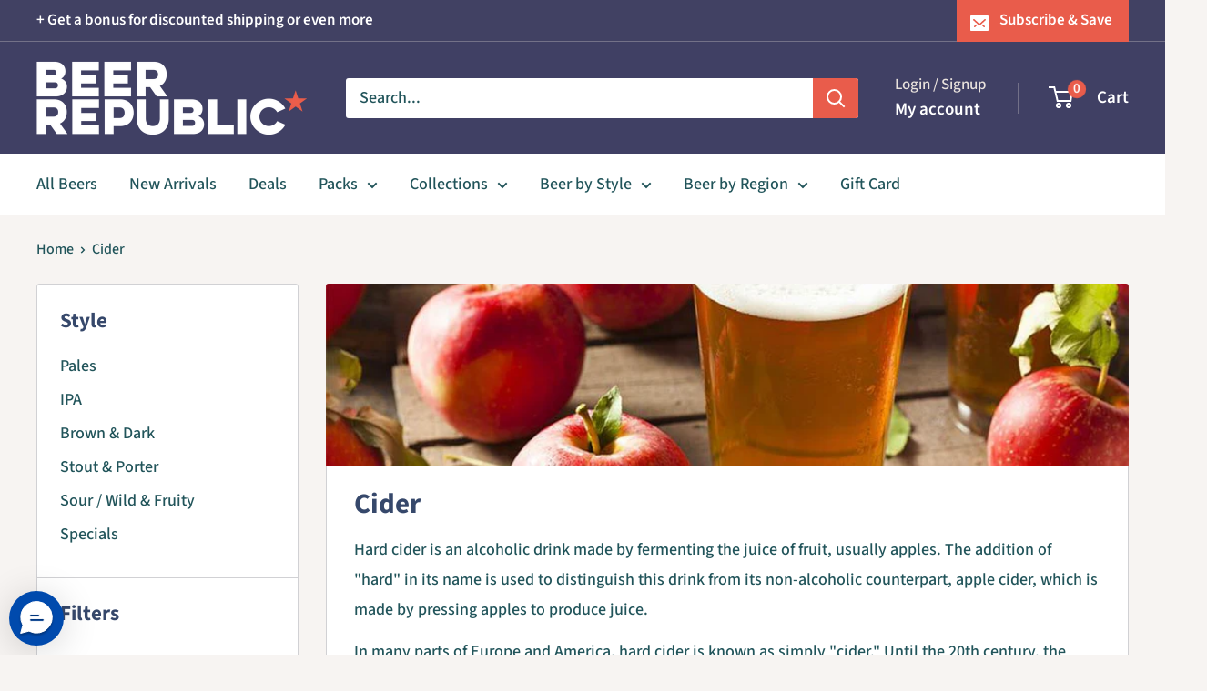

--- FILE ---
content_type: text/html; charset=utf-8
request_url: https://beerrepublic.fi/collections/cider-1
body_size: 42293
content:
<!doctype html>

<html class="no-js" lang="en">
  <head>
<script src="https://sapi.negate.io/script/zIPaQvhQ+M6dAtLFfvuDmA==?shop=firma-bier.myshopify.com"></script>
    <meta charset="utf-8">
    <meta name="viewport" content="width=device-width, initial-scale=1.0, height=device-height, minimum-scale=1.0, maximum-scale=1.0">
    <meta name="theme-color" content="#618685">

    <title>Cider</title><meta name="description" content="Hard cider is an alcoholic drink made by fermenting the juice of fruit, usually apples. The addition of &quot;hard&quot; in its name is used to distinguish this drink from its non-alcoholic counterpart, apple cider, which is made by pressing apples to produce juice. In many parts of Europe and America, hard cider is known as sim"><link rel="canonical" href="https://beerrepublic.fi/collections/cider-1"><link rel="shortcut icon" href="//beerrepublic.fi/cdn/shop/files/1200px-Blue_star.svg_59fe33d3-4372-4d79-a0e9-a3b8d50e6b84_96x96.png?v=1623931731" type="image/png"><link rel="preload" as="style" href="//beerrepublic.fi/cdn/shop/t/106/assets/theme.css?v=64896656854714595661767775363">
    <link rel="preload" as="script" href="//beerrepublic.fi/cdn/shop/t/106/assets/theme.js?v=100952596617660054121767775363">
    <link rel="preconnect" href="https://cdn.shopify.com">
    <link rel="preconnect" href="https://fonts.shopifycdn.com">
    <link rel="dns-prefetch" href="https://productreviews.shopifycdn.com">
    <link rel="dns-prefetch" href="https://ajax.googleapis.com">
    <link rel="dns-prefetch" href="https://maps.googleapis.com">
    <link rel="dns-prefetch" href="https://maps.gstatic.com">

    <meta property="og:type" content="website">
  <meta property="og:title" content="Cider">
  <meta property="og:image" content="http://beerrepublic.fi/cdn/shop/collections/6f1b8a532c0d2fa2b59e47383faf5c93.jpg?v=1640244115">
  <meta property="og:image:secure_url" content="https://beerrepublic.fi/cdn/shop/collections/6f1b8a532c0d2fa2b59e47383faf5c93.jpg?v=1640244115">
  <meta property="og:image:width" content="1000">
  <meta property="og:image:height" content="1700"><meta property="og:description" content="Hard cider is an alcoholic drink made by fermenting the juice of fruit, usually apples. The addition of &quot;hard&quot; in its name is used to distinguish this drink from its non-alcoholic counterpart, apple cider, which is made by pressing apples to produce juice. In many parts of Europe and America, hard cider is known as sim"><meta property="og:url" content="https://beerrepublic.fi/collections/cider-1">
<meta property="og:site_name" content="Beer Republic"><meta name="twitter:card" content="summary"><meta name="twitter:title" content="Cider">
  <meta name="twitter:description" content="Hard cider is an alcoholic drink made by fermenting the juice of fruit, usually apples. The addition of &quot;hard&quot; in its name is used to distinguish this drink from its non-alcoholic counterpart, apple cider, which is made by pressing apples to produce juice.
In many parts of Europe and America, hard cider is known as simply &quot;cider.&quot; Until the 20th century, the term &quot;cider&quot; referred to the alcoholic drink. Juice companies began using &quot;cider&quot; to label freshly pressed apple juice, and as a result, the term &quot;hard cider&quot; was adopted by some to highlight the difference between the two beverages.">
  <meta name="twitter:image" content="https://beerrepublic.fi/cdn/shop/collections/6f1b8a532c0d2fa2b59e47383faf5c93_600x600_crop_center.jpg?v=1640244115">
    <link rel="preload" href="//beerrepublic.fi/cdn/fonts/source_sans_pro/sourcesanspro_n7.41cbad1715ffa6489ec3aab1c16fda6d5bdf2235.woff2" as="font" type="font/woff2" crossorigin><link rel="preload" href="//beerrepublic.fi/cdn/fonts/source_sans_pro/sourcesanspro_n5.783a0e56914d4f6f44d3728e24352fac8739bbef.woff2" as="font" type="font/woff2" crossorigin><style>
  @font-face {
  font-family: "Source Sans Pro";
  font-weight: 700;
  font-style: normal;
  font-display: swap;
  src: url("//beerrepublic.fi/cdn/fonts/source_sans_pro/sourcesanspro_n7.41cbad1715ffa6489ec3aab1c16fda6d5bdf2235.woff2") format("woff2"),
       url("//beerrepublic.fi/cdn/fonts/source_sans_pro/sourcesanspro_n7.01173495588557d2be0eb2bb2ecdf8e4f01cf917.woff") format("woff");
}

  @font-face {
  font-family: "Source Sans Pro";
  font-weight: 500;
  font-style: normal;
  font-display: swap;
  src: url("//beerrepublic.fi/cdn/fonts/source_sans_pro/sourcesanspro_n5.783a0e56914d4f6f44d3728e24352fac8739bbef.woff2") format("woff2"),
       url("//beerrepublic.fi/cdn/fonts/source_sans_pro/sourcesanspro_n5.a0c268a4943a8f0e51c6ea7086c7d033d0e9efb7.woff") format("woff");
}

@font-face {
  font-family: "Source Sans Pro";
  font-weight: 600;
  font-style: normal;
  font-display: swap;
  src: url("//beerrepublic.fi/cdn/fonts/source_sans_pro/sourcesanspro_n6.cdbfc001bf7647698fff34a09dc1c625e4008e01.woff2") format("woff2"),
       url("//beerrepublic.fi/cdn/fonts/source_sans_pro/sourcesanspro_n6.75b644b223b15254f28282d56f730f2224564c8d.woff") format("woff");
}

@font-face {
  font-family: "Source Sans Pro";
  font-weight: 700;
  font-style: italic;
  font-display: swap;
  src: url("//beerrepublic.fi/cdn/fonts/source_sans_pro/sourcesanspro_i7.98bb15b3a23880a6e1d86ade6dbb197526ff768d.woff2") format("woff2"),
       url("//beerrepublic.fi/cdn/fonts/source_sans_pro/sourcesanspro_i7.6274cea5e22a575d33653322a4399caadffb1338.woff") format("woff");
}


  @font-face {
  font-family: "Source Sans Pro";
  font-weight: 700;
  font-style: normal;
  font-display: swap;
  src: url("//beerrepublic.fi/cdn/fonts/source_sans_pro/sourcesanspro_n7.41cbad1715ffa6489ec3aab1c16fda6d5bdf2235.woff2") format("woff2"),
       url("//beerrepublic.fi/cdn/fonts/source_sans_pro/sourcesanspro_n7.01173495588557d2be0eb2bb2ecdf8e4f01cf917.woff") format("woff");
}

  @font-face {
  font-family: "Source Sans Pro";
  font-weight: 500;
  font-style: italic;
  font-display: swap;
  src: url("//beerrepublic.fi/cdn/fonts/source_sans_pro/sourcesanspro_i5.61c872f468360a84258b503468d166adafed3b61.woff2") format("woff2"),
       url("//beerrepublic.fi/cdn/fonts/source_sans_pro/sourcesanspro_i5.e22ae342ea725c020db78e86307afe3e2d3b9ea0.woff") format("woff");
}

  @font-face {
  font-family: "Source Sans Pro";
  font-weight: 700;
  font-style: italic;
  font-display: swap;
  src: url("//beerrepublic.fi/cdn/fonts/source_sans_pro/sourcesanspro_i7.98bb15b3a23880a6e1d86ade6dbb197526ff768d.woff2") format("woff2"),
       url("//beerrepublic.fi/cdn/fonts/source_sans_pro/sourcesanspro_i7.6274cea5e22a575d33653322a4399caadffb1338.woff") format("woff");
}


  :root {
    --default-text-font-size : 15px;
    --base-text-font-size    : 18px;
    --heading-font-family    : "Source Sans Pro", sans-serif;
    --heading-font-weight    : 700;
    --heading-font-style     : normal;
    --text-font-family       : "Source Sans Pro", sans-serif;
    --text-font-weight       : 500;
    --text-font-style        : normal;
    --text-font-bolder-weight: 600;
    --text-link-decoration   : underline;

    --text-color               : #21545a;
    --text-color-rgb           : 33, 84, 90;
    --heading-color            : #36486b;
    --border-color             : #d1d1d4;
    --border-color-rgb         : 209, 209, 212;
    --form-border-color        : #c4c4c8;
    --accent-color             : #618685;
    --accent-color-rgb         : 97, 134, 133;
    --link-color               : #899e77;
    --link-color-hover         : #637553;
    --background               : #f7f4f2;
    --secondary-background     : #ffffff;
    --secondary-background-rgb : 255, 255, 255;
    --accent-background        : rgba(97, 134, 133, 0.08);

    --input-background: #ffffff;

    --error-color       : #e95c4b;
    --error-background  : rgba(233, 92, 75, 0.07);
    --success-color     : #899e77;
    --success-background: rgba(137, 158, 119, 0.11);

    --primary-button-background      : #618685;
    --primary-button-background-rgb  : 97, 134, 133;
    --primary-button-text-color      : #ffffff;
    --secondary-button-background    : #36486b;
    --secondary-button-background-rgb: 54, 72, 107;
    --secondary-button-text-color    : #ffffff;

    --header-background      : #404064;
    --header-text-color      : #ffffff;
    --header-light-text-color: #e9e2dd;
    --header-border-color    : rgba(233, 226, 221, 0.3);
    --header-accent-color    : #e95c4b;

    --footer-background-color:    #f7f4f2;
    --footer-heading-text-color:  #414163;
    --footer-body-text-color:     #21545a;
    --footer-body-text-color-rgb: 33, 84, 90;
    --footer-accent-color:        #e95c4b;
    --footer-accent-color-rgb:    233, 92, 75;
    --footer-border:              1px solid var(--border-color);
    
    --flickity-arrow-color: #9c9ca3;--product-on-sale-accent           : #e95c4b;
    --product-on-sale-accent-rgb       : 233, 92, 75;
    --product-on-sale-color            : #ffffff;
    --product-in-stock-color           : #899e77;
    --product-low-stock-color          : #e95c4b;
    --product-sold-out-color           : #d1d1d4;
    --product-custom-label-1-background: #36486b;
    --product-custom-label-1-color     : #ffffff;
    --product-custom-label-2-background: #618685;
    --product-custom-label-2-color     : #ffffff;
    --product-review-star-color        : #ffb647;

    --mobile-container-gutter : 20px;
    --desktop-container-gutter: 40px;

    /* Shopify related variables */
    --payment-terms-background-color: #f7f4f2;
  }
</style>

<script>
  // IE11 does not have support for CSS variables, so we have to polyfill them
  if (!(((window || {}).CSS || {}).supports && window.CSS.supports('(--a: 0)'))) {
    const script = document.createElement('script');
    script.type = 'text/javascript';
    script.src = 'https://cdn.jsdelivr.net/npm/css-vars-ponyfill@2';
    script.onload = function() {
      cssVars({});
    };

    document.getElementsByTagName('head')[0].appendChild(script);
  }
</script>


    <script>window.performance && window.performance.mark && window.performance.mark('shopify.content_for_header.start');</script><meta name="google-site-verification" content="Sr-rtEogbJSOWhCEdKLce8tBVZ2CONcc_0qSESs74jQ">
<meta name="facebook-domain-verification" content="23izehudpr7nwx75o98slixl2epi9o">
<meta name="facebook-domain-verification" content="9iaijw4gypiuwab7jood3vrureen09">
<meta name="facebook-domain-verification" content="jd74cfy3axrpzch19mqqqj6nhj9p0i">
<meta name="facebook-domain-verification" content="blilr56m9411lu52cca4xf750fds7m">
<meta name="facebook-domain-verification" content="fwwgk6dr5ebe1n6l827ry4nounk194">
<meta name="facebook-domain-verification" content="k4wnj2lfx0qd0rd5rnx87cgl4dk3ll">
<meta name="facebook-domain-verification" content="2z9t4kgq640fvgnjmfwvwwizef7fan">
<meta name="facebook-domain-verification" content="e49l48rd0nay5fs7x3f4ucefx0xka9">
<meta name="facebook-domain-verification" content="eseqgktnab2m6p8hga340r7sux7r7z">
<meta name="google-site-verification" content="UWbBRr_CZzLUzIYdHqfD9yg_cfL-fa9CrxKluVtdx8s">
<meta id="shopify-digital-wallet" name="shopify-digital-wallet" content="/6912887/digital_wallets/dialog">
<meta name="shopify-checkout-api-token" content="241971dd71a462e7063d8031262aed55">
<meta id="in-context-paypal-metadata" data-shop-id="6912887" data-venmo-supported="false" data-environment="production" data-locale="en_US" data-paypal-v4="true" data-currency="EUR">
<link rel="alternate" type="application/atom+xml" title="Feed" href="/collections/cider-1.atom" />
<link rel="alternate" hreflang="x-default" href="https://beerrepublic.eu/collections/cider-1">
<link rel="alternate" hreflang="en" href="https://beerrepublic.eu/collections/cider-1">
<link rel="alternate" hreflang="nl" href="https://beerrepublic.eu/nl/collections/cider-1">
<link rel="alternate" hreflang="fr" href="https://beerrepublic.eu/fr/collections/cider-1">
<link rel="alternate" hreflang="de" href="https://beerrepublic.eu/de/collections/cider-1">
<link rel="alternate" hreflang="en-FI" href="https://beerrepublic.fi/collections/cider-1">
<link rel="alternate" hreflang="en-GB" href="https://beerrepublic.uk/collections/cider-1">
<link rel="alternate" type="application/json+oembed" href="https://beerrepublic.fi/collections/cider-1.oembed">
<script async="async" src="/checkouts/internal/preloads.js?locale=en-FI"></script>
<link rel="preconnect" href="https://shop.app" crossorigin="anonymous">
<script async="async" src="https://shop.app/checkouts/internal/preloads.js?locale=en-FI&shop_id=6912887" crossorigin="anonymous"></script>
<script id="apple-pay-shop-capabilities" type="application/json">{"shopId":6912887,"countryCode":"NL","currencyCode":"EUR","merchantCapabilities":["supports3DS"],"merchantId":"gid:\/\/shopify\/Shop\/6912887","merchantName":"Beer Republic","requiredBillingContactFields":["postalAddress","email","phone"],"requiredShippingContactFields":["postalAddress","email","phone"],"shippingType":"shipping","supportedNetworks":["visa","maestro","masterCard","amex"],"total":{"type":"pending","label":"Beer Republic","amount":"1.00"},"shopifyPaymentsEnabled":true,"supportsSubscriptions":true}</script>
<script id="shopify-features" type="application/json">{"accessToken":"241971dd71a462e7063d8031262aed55","betas":["rich-media-storefront-analytics"],"domain":"beerrepublic.fi","predictiveSearch":true,"shopId":6912887,"locale":"en"}</script>
<script>var Shopify = Shopify || {};
Shopify.shop = "firma-bier.myshopify.com";
Shopify.locale = "en";
Shopify.currency = {"active":"EUR","rate":"1.0"};
Shopify.country = "FI";
Shopify.theme = {"name":"ORIGINAL Warehouse 6.8.0","id":193506476370,"schema_name":"Warehouse","schema_version":"6.8.0","theme_store_id":871,"role":"main"};
Shopify.theme.handle = "null";
Shopify.theme.style = {"id":null,"handle":null};
Shopify.cdnHost = "beerrepublic.fi/cdn";
Shopify.routes = Shopify.routes || {};
Shopify.routes.root = "/";</script>
<script type="module">!function(o){(o.Shopify=o.Shopify||{}).modules=!0}(window);</script>
<script>!function(o){function n(){var o=[];function n(){o.push(Array.prototype.slice.apply(arguments))}return n.q=o,n}var t=o.Shopify=o.Shopify||{};t.loadFeatures=n(),t.autoloadFeatures=n()}(window);</script>
<script>
  window.ShopifyPay = window.ShopifyPay || {};
  window.ShopifyPay.apiHost = "shop.app\/pay";
  window.ShopifyPay.redirectState = null;
</script>
<script id="shop-js-analytics" type="application/json">{"pageType":"collection"}</script>
<script defer="defer" async type="module" src="//beerrepublic.fi/cdn/shopifycloud/shop-js/modules/v2/client.init-shop-cart-sync_BT-GjEfc.en.esm.js"></script>
<script defer="defer" async type="module" src="//beerrepublic.fi/cdn/shopifycloud/shop-js/modules/v2/chunk.common_D58fp_Oc.esm.js"></script>
<script defer="defer" async type="module" src="//beerrepublic.fi/cdn/shopifycloud/shop-js/modules/v2/chunk.modal_xMitdFEc.esm.js"></script>
<script type="module">
  await import("//beerrepublic.fi/cdn/shopifycloud/shop-js/modules/v2/client.init-shop-cart-sync_BT-GjEfc.en.esm.js");
await import("//beerrepublic.fi/cdn/shopifycloud/shop-js/modules/v2/chunk.common_D58fp_Oc.esm.js");
await import("//beerrepublic.fi/cdn/shopifycloud/shop-js/modules/v2/chunk.modal_xMitdFEc.esm.js");

  window.Shopify.SignInWithShop?.initShopCartSync?.({"fedCMEnabled":true,"windoidEnabled":true});

</script>
<script>
  window.Shopify = window.Shopify || {};
  if (!window.Shopify.featureAssets) window.Shopify.featureAssets = {};
  window.Shopify.featureAssets['shop-js'] = {"shop-cart-sync":["modules/v2/client.shop-cart-sync_DZOKe7Ll.en.esm.js","modules/v2/chunk.common_D58fp_Oc.esm.js","modules/v2/chunk.modal_xMitdFEc.esm.js"],"init-fed-cm":["modules/v2/client.init-fed-cm_B6oLuCjv.en.esm.js","modules/v2/chunk.common_D58fp_Oc.esm.js","modules/v2/chunk.modal_xMitdFEc.esm.js"],"shop-cash-offers":["modules/v2/client.shop-cash-offers_D2sdYoxE.en.esm.js","modules/v2/chunk.common_D58fp_Oc.esm.js","modules/v2/chunk.modal_xMitdFEc.esm.js"],"shop-login-button":["modules/v2/client.shop-login-button_QeVjl5Y3.en.esm.js","modules/v2/chunk.common_D58fp_Oc.esm.js","modules/v2/chunk.modal_xMitdFEc.esm.js"],"pay-button":["modules/v2/client.pay-button_DXTOsIq6.en.esm.js","modules/v2/chunk.common_D58fp_Oc.esm.js","modules/v2/chunk.modal_xMitdFEc.esm.js"],"shop-button":["modules/v2/client.shop-button_DQZHx9pm.en.esm.js","modules/v2/chunk.common_D58fp_Oc.esm.js","modules/v2/chunk.modal_xMitdFEc.esm.js"],"avatar":["modules/v2/client.avatar_BTnouDA3.en.esm.js"],"init-windoid":["modules/v2/client.init-windoid_CR1B-cfM.en.esm.js","modules/v2/chunk.common_D58fp_Oc.esm.js","modules/v2/chunk.modal_xMitdFEc.esm.js"],"init-shop-for-new-customer-accounts":["modules/v2/client.init-shop-for-new-customer-accounts_C_vY_xzh.en.esm.js","modules/v2/client.shop-login-button_QeVjl5Y3.en.esm.js","modules/v2/chunk.common_D58fp_Oc.esm.js","modules/v2/chunk.modal_xMitdFEc.esm.js"],"init-shop-email-lookup-coordinator":["modules/v2/client.init-shop-email-lookup-coordinator_BI7n9ZSv.en.esm.js","modules/v2/chunk.common_D58fp_Oc.esm.js","modules/v2/chunk.modal_xMitdFEc.esm.js"],"init-shop-cart-sync":["modules/v2/client.init-shop-cart-sync_BT-GjEfc.en.esm.js","modules/v2/chunk.common_D58fp_Oc.esm.js","modules/v2/chunk.modal_xMitdFEc.esm.js"],"shop-toast-manager":["modules/v2/client.shop-toast-manager_DiYdP3xc.en.esm.js","modules/v2/chunk.common_D58fp_Oc.esm.js","modules/v2/chunk.modal_xMitdFEc.esm.js"],"init-customer-accounts":["modules/v2/client.init-customer-accounts_D9ZNqS-Q.en.esm.js","modules/v2/client.shop-login-button_QeVjl5Y3.en.esm.js","modules/v2/chunk.common_D58fp_Oc.esm.js","modules/v2/chunk.modal_xMitdFEc.esm.js"],"init-customer-accounts-sign-up":["modules/v2/client.init-customer-accounts-sign-up_iGw4briv.en.esm.js","modules/v2/client.shop-login-button_QeVjl5Y3.en.esm.js","modules/v2/chunk.common_D58fp_Oc.esm.js","modules/v2/chunk.modal_xMitdFEc.esm.js"],"shop-follow-button":["modules/v2/client.shop-follow-button_CqMgW2wH.en.esm.js","modules/v2/chunk.common_D58fp_Oc.esm.js","modules/v2/chunk.modal_xMitdFEc.esm.js"],"checkout-modal":["modules/v2/client.checkout-modal_xHeaAweL.en.esm.js","modules/v2/chunk.common_D58fp_Oc.esm.js","modules/v2/chunk.modal_xMitdFEc.esm.js"],"shop-login":["modules/v2/client.shop-login_D91U-Q7h.en.esm.js","modules/v2/chunk.common_D58fp_Oc.esm.js","modules/v2/chunk.modal_xMitdFEc.esm.js"],"lead-capture":["modules/v2/client.lead-capture_BJmE1dJe.en.esm.js","modules/v2/chunk.common_D58fp_Oc.esm.js","modules/v2/chunk.modal_xMitdFEc.esm.js"],"payment-terms":["modules/v2/client.payment-terms_Ci9AEqFq.en.esm.js","modules/v2/chunk.common_D58fp_Oc.esm.js","modules/v2/chunk.modal_xMitdFEc.esm.js"]};
</script>
<script>(function() {
  var isLoaded = false;
  function asyncLoad() {
    if (isLoaded) return;
    isLoaded = true;
    var urls = ["https:\/\/chimpstatic.com\/mcjs-connected\/js\/users\/c521f14373e18b169b2b25905\/c601d903055fb18edb7e88c07.js?shop=firma-bier.myshopify.com","https:\/\/cdn.richpanel.com\/js\/richpanel_shopify_script.js?appClientId=beerrepublic3321\u0026tenantId=beerrepublic332\u0026shop=firma-bier.myshopify.com\u0026shop=firma-bier.myshopify.com"];
    for (var i = 0; i < urls.length; i++) {
      var s = document.createElement('script');
      s.type = 'text/javascript';
      s.async = true;
      s.src = urls[i];
      var x = document.getElementsByTagName('script')[0];
      x.parentNode.insertBefore(s, x);
    }
  };
  if(window.attachEvent) {
    window.attachEvent('onload', asyncLoad);
  } else {
    window.addEventListener('load', asyncLoad, false);
  }
})();</script>
<script id="__st">var __st={"a":6912887,"offset":3600,"reqid":"ae82e734-658b-40a5-b0dd-4b99c0a497ee-1769228767","pageurl":"beerrepublic.fi\/collections\/cider-1","u":"12475032216f","p":"collection","rtyp":"collection","rid":270160593068};</script>
<script>window.ShopifyPaypalV4VisibilityTracking = true;</script>
<script id="captcha-bootstrap">!function(){'use strict';const t='contact',e='account',n='new_comment',o=[[t,t],['blogs',n],['comments',n],[t,'customer']],c=[[e,'customer_login'],[e,'guest_login'],[e,'recover_customer_password'],[e,'create_customer']],r=t=>t.map((([t,e])=>`form[action*='/${t}']:not([data-nocaptcha='true']) input[name='form_type'][value='${e}']`)).join(','),a=t=>()=>t?[...document.querySelectorAll(t)].map((t=>t.form)):[];function s(){const t=[...o],e=r(t);return a(e)}const i='password',u='form_key',d=['recaptcha-v3-token','g-recaptcha-response','h-captcha-response',i],f=()=>{try{return window.sessionStorage}catch{return}},m='__shopify_v',_=t=>t.elements[u];function p(t,e,n=!1){try{const o=window.sessionStorage,c=JSON.parse(o.getItem(e)),{data:r}=function(t){const{data:e,action:n}=t;return t[m]||n?{data:e,action:n}:{data:t,action:n}}(c);for(const[e,n]of Object.entries(r))t.elements[e]&&(t.elements[e].value=n);n&&o.removeItem(e)}catch(o){console.error('form repopulation failed',{error:o})}}const l='form_type',E='cptcha';function T(t){t.dataset[E]=!0}const w=window,h=w.document,L='Shopify',v='ce_forms',y='captcha';let A=!1;((t,e)=>{const n=(g='f06e6c50-85a8-45c8-87d0-21a2b65856fe',I='https://cdn.shopify.com/shopifycloud/storefront-forms-hcaptcha/ce_storefront_forms_captcha_hcaptcha.v1.5.2.iife.js',D={infoText:'Protected by hCaptcha',privacyText:'Privacy',termsText:'Terms'},(t,e,n)=>{const o=w[L][v],c=o.bindForm;if(c)return c(t,g,e,D).then(n);var r;o.q.push([[t,g,e,D],n]),r=I,A||(h.body.append(Object.assign(h.createElement('script'),{id:'captcha-provider',async:!0,src:r})),A=!0)});var g,I,D;w[L]=w[L]||{},w[L][v]=w[L][v]||{},w[L][v].q=[],w[L][y]=w[L][y]||{},w[L][y].protect=function(t,e){n(t,void 0,e),T(t)},Object.freeze(w[L][y]),function(t,e,n,w,h,L){const[v,y,A,g]=function(t,e,n){const i=e?o:[],u=t?c:[],d=[...i,...u],f=r(d),m=r(i),_=r(d.filter((([t,e])=>n.includes(e))));return[a(f),a(m),a(_),s()]}(w,h,L),I=t=>{const e=t.target;return e instanceof HTMLFormElement?e:e&&e.form},D=t=>v().includes(t);t.addEventListener('submit',(t=>{const e=I(t);if(!e)return;const n=D(e)&&!e.dataset.hcaptchaBound&&!e.dataset.recaptchaBound,o=_(e),c=g().includes(e)&&(!o||!o.value);(n||c)&&t.preventDefault(),c&&!n&&(function(t){try{if(!f())return;!function(t){const e=f();if(!e)return;const n=_(t);if(!n)return;const o=n.value;o&&e.removeItem(o)}(t);const e=Array.from(Array(32),(()=>Math.random().toString(36)[2])).join('');!function(t,e){_(t)||t.append(Object.assign(document.createElement('input'),{type:'hidden',name:u})),t.elements[u].value=e}(t,e),function(t,e){const n=f();if(!n)return;const o=[...t.querySelectorAll(`input[type='${i}']`)].map((({name:t})=>t)),c=[...d,...o],r={};for(const[a,s]of new FormData(t).entries())c.includes(a)||(r[a]=s);n.setItem(e,JSON.stringify({[m]:1,action:t.action,data:r}))}(t,e)}catch(e){console.error('failed to persist form',e)}}(e),e.submit())}));const S=(t,e)=>{t&&!t.dataset[E]&&(n(t,e.some((e=>e===t))),T(t))};for(const o of['focusin','change'])t.addEventListener(o,(t=>{const e=I(t);D(e)&&S(e,y())}));const B=e.get('form_key'),M=e.get(l),P=B&&M;t.addEventListener('DOMContentLoaded',(()=>{const t=y();if(P)for(const e of t)e.elements[l].value===M&&p(e,B);[...new Set([...A(),...v().filter((t=>'true'===t.dataset.shopifyCaptcha))])].forEach((e=>S(e,t)))}))}(h,new URLSearchParams(w.location.search),n,t,e,['guest_login'])})(!1,!0)}();</script>
<script integrity="sha256-4kQ18oKyAcykRKYeNunJcIwy7WH5gtpwJnB7kiuLZ1E=" data-source-attribution="shopify.loadfeatures" defer="defer" src="//beerrepublic.fi/cdn/shopifycloud/storefront/assets/storefront/load_feature-a0a9edcb.js" crossorigin="anonymous"></script>
<script crossorigin="anonymous" defer="defer" src="//beerrepublic.fi/cdn/shopifycloud/storefront/assets/shopify_pay/storefront-65b4c6d7.js?v=20250812"></script>
<script data-source-attribution="shopify.dynamic_checkout.dynamic.init">var Shopify=Shopify||{};Shopify.PaymentButton=Shopify.PaymentButton||{isStorefrontPortableWallets:!0,init:function(){window.Shopify.PaymentButton.init=function(){};var t=document.createElement("script");t.src="https://beerrepublic.fi/cdn/shopifycloud/portable-wallets/latest/portable-wallets.en.js",t.type="module",document.head.appendChild(t)}};
</script>
<script data-source-attribution="shopify.dynamic_checkout.buyer_consent">
  function portableWalletsHideBuyerConsent(e){var t=document.getElementById("shopify-buyer-consent"),n=document.getElementById("shopify-subscription-policy-button");t&&n&&(t.classList.add("hidden"),t.setAttribute("aria-hidden","true"),n.removeEventListener("click",e))}function portableWalletsShowBuyerConsent(e){var t=document.getElementById("shopify-buyer-consent"),n=document.getElementById("shopify-subscription-policy-button");t&&n&&(t.classList.remove("hidden"),t.removeAttribute("aria-hidden"),n.addEventListener("click",e))}window.Shopify?.PaymentButton&&(window.Shopify.PaymentButton.hideBuyerConsent=portableWalletsHideBuyerConsent,window.Shopify.PaymentButton.showBuyerConsent=portableWalletsShowBuyerConsent);
</script>
<script data-source-attribution="shopify.dynamic_checkout.cart.bootstrap">document.addEventListener("DOMContentLoaded",(function(){function t(){return document.querySelector("shopify-accelerated-checkout-cart, shopify-accelerated-checkout")}if(t())Shopify.PaymentButton.init();else{new MutationObserver((function(e,n){t()&&(Shopify.PaymentButton.init(),n.disconnect())})).observe(document.body,{childList:!0,subtree:!0})}}));
</script>
<script id='scb4127' type='text/javascript' async='' src='https://beerrepublic.fi/cdn/shopifycloud/privacy-banner/storefront-banner.js'></script><link id="shopify-accelerated-checkout-styles" rel="stylesheet" media="screen" href="https://beerrepublic.fi/cdn/shopifycloud/portable-wallets/latest/accelerated-checkout-backwards-compat.css" crossorigin="anonymous">
<style id="shopify-accelerated-checkout-cart">
        #shopify-buyer-consent {
  margin-top: 1em;
  display: inline-block;
  width: 100%;
}

#shopify-buyer-consent.hidden {
  display: none;
}

#shopify-subscription-policy-button {
  background: none;
  border: none;
  padding: 0;
  text-decoration: underline;
  font-size: inherit;
  cursor: pointer;
}

#shopify-subscription-policy-button::before {
  box-shadow: none;
}

      </style>

<script>window.performance && window.performance.mark && window.performance.mark('shopify.content_for_header.end');</script>

    <link rel="stylesheet" href="//beerrepublic.fi/cdn/shop/t/106/assets/theme.css?v=64896656854714595661767775363">

    <script type="application/ld+json">
  {
    "@context": "https://schema.org",
    "@type": "BreadcrumbList",
    "itemListElement": [{
        "@type": "ListItem",
        "position": 1,
        "name": "Home",
        "item": "https://beerrepublic.eu"
      },{
            "@type": "ListItem",
            "position": 2,
            "name": "Cider",
            "item": "https://beerrepublic.eu/collections/cider-1"
          }]
  }
</script>

    <script>
      // This allows to expose several variables to the global scope, to be used in scripts
      window.theme = {
        pageType: "collection",
        cartCount: 0,
        moneyFormat: "\u0026euro;{{amount}}",
        moneyWithCurrencyFormat: "\u0026euro;{{amount}} EUR",
        currencyCodeEnabled: false,
        showDiscount: true,
        discountMode: "percentage",
        cartType: "drawer"
      };

      window.routes = {
        rootUrl: "\/",
        rootUrlWithoutSlash: '',
        cartUrl: "\/cart",
        cartAddUrl: "\/cart\/add",
        cartChangeUrl: "\/cart\/change",
        searchUrl: "\/search",
        productRecommendationsUrl: "\/recommendations\/products"
      };

      window.languages = {
        productRegularPrice: "Regular price",
        productSalePrice: "Sale price",
        collectionOnSaleLabel: "Save {{savings}}",
        productFormUnavailable: "Unavailable",
        productFormAddToCart: "Add to cart",
        productFormPreOrder: "Pre-order",
        productFormSoldOut: "Sold out",
        productAdded: "Product has been added to your cart",
        productAddedShort: "Added!",
        shippingEstimatorNoResults: "No shipping could be found for your address.",
        shippingEstimatorOneResult: "There is one shipping rate for your address:",
        shippingEstimatorMultipleResults: "There are {{count}} shipping rates for your address:",
        shippingEstimatorErrors: "There are some errors:"
      };

      document.documentElement.className = document.documentElement.className.replace('no-js', 'js');
    </script><script src="//beerrepublic.fi/cdn/shop/t/106/assets/theme.js?v=100952596617660054121767775363" defer></script>
    <script src="//beerrepublic.fi/cdn/shop/t/106/assets/custom.js?v=102476495355921946141767775363" defer></script><script>
        (function () {
          window.onpageshow = function() {
            // We force re-freshing the cart content onpageshow, as most browsers will serve a cache copy when hitting the
            // back button, which cause staled data
            document.documentElement.dispatchEvent(new CustomEvent('cart:refresh', {
              bubbles: true,
              detail: {scrollToTop: false}
            }));
          };
        })();
      </script><!-- BEGIN app block: shopify://apps/blockify-fraud-filter/blocks/app_embed/2e3e0ba5-0e70-447a-9ec5-3bf76b5ef12e --> 
 
 
    <script>
        window.blockifyShopIdentifier = "firma-bier.myshopify.com";
        window.ipBlockerMetafields = "{\"showOverlayByPass\":false,\"disableSpyExtensions\":false,\"blockUnknownBots\":false,\"activeApp\":true,\"blockByMetafield\":false,\"visitorAnalytic\":true,\"showWatermark\":true}";
        window.blockifyRules = "{\"whitelist\":[],\"blacklist\":[]}";
        window.ipblockerBlockTemplate = "{\"customCss\":\"#blockify---container{--bg-blockify: #fff;position:relative}#blockify---container::after{content:'';position:absolute;inset:0;background-repeat:no-repeat !important;background-size:cover !important;background:var(--bg-blockify);z-index:0}#blockify---container #blockify---container__inner{display:flex;flex-direction:column;align-items:center;position:relative;z-index:1}#blockify---container #blockify---container__inner #blockify-block-content{display:flex;flex-direction:column;align-items:center;text-align:center}#blockify---container #blockify---container__inner #blockify-block-content #blockify-block-superTitle{display:none !important}#blockify---container #blockify---container__inner #blockify-block-content #blockify-block-title{font-size:313%;font-weight:bold;margin-top:1em}@media only screen and (min-width: 768px) and (max-width: 1199px){#blockify---container #blockify---container__inner #blockify-block-content #blockify-block-title{font-size:188%}}@media only screen and (max-width: 767px){#blockify---container #blockify---container__inner #blockify-block-content #blockify-block-title{font-size:107%}}#blockify---container #blockify---container__inner #blockify-block-content #blockify-block-description{font-size:125%;margin:1.5em;line-height:1.5}@media only screen and (min-width: 768px) and (max-width: 1199px){#blockify---container #blockify---container__inner #blockify-block-content #blockify-block-description{font-size:88%}}@media only screen and (max-width: 767px){#blockify---container #blockify---container__inner #blockify-block-content #blockify-block-description{font-size:107%}}#blockify---container #blockify---container__inner #blockify-block-content #blockify-block-description #blockify-block-text-blink{display:none !important}#blockify---container #blockify---container__inner #blockify-logo-block-image{position:relative;width:400px;height:auto;max-height:300px}@media only screen and (max-width: 767px){#blockify---container #blockify---container__inner #blockify-logo-block-image{width:200px}}#blockify---container #blockify---container__inner #blockify-logo-block-image::before{content:'';display:block;padding-bottom:56.2%}#blockify---container #blockify---container__inner #blockify-logo-block-image img{position:absolute;top:0;left:0;width:100%;height:100%;object-fit:contain}\\n\",\"logoImage\":{\"active\":true,\"value\":\"https:\/\/fraud.blockifyapp.com\/s\/api\/public\/assets\/default-thumbnail.png\",\"altText\":\"Red octagonal stop sign with a black hand symbol in the center, indicating a warning or prohibition\"},\"superTitle\":{\"active\":false,\"text\":\"403\",\"color\":\"#899df1\"},\"title\":{\"active\":true,\"text\":\"Access Denied\",\"color\":\"#000\"},\"description\":{\"active\":true,\"text\":\"The site owner may have set restrictions that prevent you from accessing the site. Please contact the site owner for access.\",\"color\":\"#000\"},\"background\":{\"active\":true,\"value\":\"#fff\",\"type\":\"1\",\"colorFrom\":null,\"colorTo\":null}}";

        
            window.blockifyCollectionId = 270160593068;
        
    </script>
<link href="https://cdn.shopify.com/extensions/019bea0a-6f63-7f1b-93b2-6770ff27b19c/blockify-shopify-289/assets/blockify-embed.min.js" as="script" type="text/javascript" rel="preload"><link href="https://cdn.shopify.com/extensions/019bea0a-6f63-7f1b-93b2-6770ff27b19c/blockify-shopify-289/assets/prevent-bypass-script.min.js" as="script" type="text/javascript" rel="preload">
<script type="text/javascript">
    window.blockifyBaseUrl = 'https://fraud.blockifyapp.com/s/api';
    window.blockifyPublicUrl = 'https://fraud.blockifyapp.com/s/api/public';
    window.bucketUrl = 'https://storage.synctrack.io/megamind-fraud';
    window.storefrontApiUrl  = 'https://fraud.blockifyapp.com/p/api';
</script>
<script type="text/javascript">
  window.blockifyChecking = true;
</script>
<script id="blockifyScriptByPass" type="text/javascript" src=https://cdn.shopify.com/extensions/019bea0a-6f63-7f1b-93b2-6770ff27b19c/blockify-shopify-289/assets/prevent-bypass-script.min.js async></script>
<script id="blockifyScriptTag" type="text/javascript" src=https://cdn.shopify.com/extensions/019bea0a-6f63-7f1b-93b2-6770ff27b19c/blockify-shopify-289/assets/blockify-embed.min.js async></script>


<!-- END app block --><script src="https://cdn.shopify.com/extensions/4e276193-403c-423f-833c-fefed71819cf/forms-2298/assets/shopify-forms-loader.js" type="text/javascript" defer="defer"></script>
<link href="https://monorail-edge.shopifysvc.com" rel="dns-prefetch">
<script>(function(){if ("sendBeacon" in navigator && "performance" in window) {try {var session_token_from_headers = performance.getEntriesByType('navigation')[0].serverTiming.find(x => x.name == '_s').description;} catch {var session_token_from_headers = undefined;}var session_cookie_matches = document.cookie.match(/_shopify_s=([^;]*)/);var session_token_from_cookie = session_cookie_matches && session_cookie_matches.length === 2 ? session_cookie_matches[1] : "";var session_token = session_token_from_headers || session_token_from_cookie || "";function handle_abandonment_event(e) {var entries = performance.getEntries().filter(function(entry) {return /monorail-edge.shopifysvc.com/.test(entry.name);});if (!window.abandonment_tracked && entries.length === 0) {window.abandonment_tracked = true;var currentMs = Date.now();var navigation_start = performance.timing.navigationStart;var payload = {shop_id: 6912887,url: window.location.href,navigation_start,duration: currentMs - navigation_start,session_token,page_type: "collection"};window.navigator.sendBeacon("https://monorail-edge.shopifysvc.com/v1/produce", JSON.stringify({schema_id: "online_store_buyer_site_abandonment/1.1",payload: payload,metadata: {event_created_at_ms: currentMs,event_sent_at_ms: currentMs}}));}}window.addEventListener('pagehide', handle_abandonment_event);}}());</script>
<script id="web-pixels-manager-setup">(function e(e,d,r,n,o){if(void 0===o&&(o={}),!Boolean(null===(a=null===(i=window.Shopify)||void 0===i?void 0:i.analytics)||void 0===a?void 0:a.replayQueue)){var i,a;window.Shopify=window.Shopify||{};var t=window.Shopify;t.analytics=t.analytics||{};var s=t.analytics;s.replayQueue=[],s.publish=function(e,d,r){return s.replayQueue.push([e,d,r]),!0};try{self.performance.mark("wpm:start")}catch(e){}var l=function(){var e={modern:/Edge?\/(1{2}[4-9]|1[2-9]\d|[2-9]\d{2}|\d{4,})\.\d+(\.\d+|)|Firefox\/(1{2}[4-9]|1[2-9]\d|[2-9]\d{2}|\d{4,})\.\d+(\.\d+|)|Chrom(ium|e)\/(9{2}|\d{3,})\.\d+(\.\d+|)|(Maci|X1{2}).+ Version\/(15\.\d+|(1[6-9]|[2-9]\d|\d{3,})\.\d+)([,.]\d+|)( \(\w+\)|)( Mobile\/\w+|) Safari\/|Chrome.+OPR\/(9{2}|\d{3,})\.\d+\.\d+|(CPU[ +]OS|iPhone[ +]OS|CPU[ +]iPhone|CPU IPhone OS|CPU iPad OS)[ +]+(15[._]\d+|(1[6-9]|[2-9]\d|\d{3,})[._]\d+)([._]\d+|)|Android:?[ /-](13[3-9]|1[4-9]\d|[2-9]\d{2}|\d{4,})(\.\d+|)(\.\d+|)|Android.+Firefox\/(13[5-9]|1[4-9]\d|[2-9]\d{2}|\d{4,})\.\d+(\.\d+|)|Android.+Chrom(ium|e)\/(13[3-9]|1[4-9]\d|[2-9]\d{2}|\d{4,})\.\d+(\.\d+|)|SamsungBrowser\/([2-9]\d|\d{3,})\.\d+/,legacy:/Edge?\/(1[6-9]|[2-9]\d|\d{3,})\.\d+(\.\d+|)|Firefox\/(5[4-9]|[6-9]\d|\d{3,})\.\d+(\.\d+|)|Chrom(ium|e)\/(5[1-9]|[6-9]\d|\d{3,})\.\d+(\.\d+|)([\d.]+$|.*Safari\/(?![\d.]+ Edge\/[\d.]+$))|(Maci|X1{2}).+ Version\/(10\.\d+|(1[1-9]|[2-9]\d|\d{3,})\.\d+)([,.]\d+|)( \(\w+\)|)( Mobile\/\w+|) Safari\/|Chrome.+OPR\/(3[89]|[4-9]\d|\d{3,})\.\d+\.\d+|(CPU[ +]OS|iPhone[ +]OS|CPU[ +]iPhone|CPU IPhone OS|CPU iPad OS)[ +]+(10[._]\d+|(1[1-9]|[2-9]\d|\d{3,})[._]\d+)([._]\d+|)|Android:?[ /-](13[3-9]|1[4-9]\d|[2-9]\d{2}|\d{4,})(\.\d+|)(\.\d+|)|Mobile Safari.+OPR\/([89]\d|\d{3,})\.\d+\.\d+|Android.+Firefox\/(13[5-9]|1[4-9]\d|[2-9]\d{2}|\d{4,})\.\d+(\.\d+|)|Android.+Chrom(ium|e)\/(13[3-9]|1[4-9]\d|[2-9]\d{2}|\d{4,})\.\d+(\.\d+|)|Android.+(UC? ?Browser|UCWEB|U3)[ /]?(15\.([5-9]|\d{2,})|(1[6-9]|[2-9]\d|\d{3,})\.\d+)\.\d+|SamsungBrowser\/(5\.\d+|([6-9]|\d{2,})\.\d+)|Android.+MQ{2}Browser\/(14(\.(9|\d{2,})|)|(1[5-9]|[2-9]\d|\d{3,})(\.\d+|))(\.\d+|)|K[Aa][Ii]OS\/(3\.\d+|([4-9]|\d{2,})\.\d+)(\.\d+|)/},d=e.modern,r=e.legacy,n=navigator.userAgent;return n.match(d)?"modern":n.match(r)?"legacy":"unknown"}(),u="modern"===l?"modern":"legacy",c=(null!=n?n:{modern:"",legacy:""})[u],f=function(e){return[e.baseUrl,"/wpm","/b",e.hashVersion,"modern"===e.buildTarget?"m":"l",".js"].join("")}({baseUrl:d,hashVersion:r,buildTarget:u}),m=function(e){var d=e.version,r=e.bundleTarget,n=e.surface,o=e.pageUrl,i=e.monorailEndpoint;return{emit:function(e){var a=e.status,t=e.errorMsg,s=(new Date).getTime(),l=JSON.stringify({metadata:{event_sent_at_ms:s},events:[{schema_id:"web_pixels_manager_load/3.1",payload:{version:d,bundle_target:r,page_url:o,status:a,surface:n,error_msg:t},metadata:{event_created_at_ms:s}}]});if(!i)return console&&console.warn&&console.warn("[Web Pixels Manager] No Monorail endpoint provided, skipping logging."),!1;try{return self.navigator.sendBeacon.bind(self.navigator)(i,l)}catch(e){}var u=new XMLHttpRequest;try{return u.open("POST",i,!0),u.setRequestHeader("Content-Type","text/plain"),u.send(l),!0}catch(e){return console&&console.warn&&console.warn("[Web Pixels Manager] Got an unhandled error while logging to Monorail."),!1}}}}({version:r,bundleTarget:l,surface:e.surface,pageUrl:self.location.href,monorailEndpoint:e.monorailEndpoint});try{o.browserTarget=l,function(e){var d=e.src,r=e.async,n=void 0===r||r,o=e.onload,i=e.onerror,a=e.sri,t=e.scriptDataAttributes,s=void 0===t?{}:t,l=document.createElement("script"),u=document.querySelector("head"),c=document.querySelector("body");if(l.async=n,l.src=d,a&&(l.integrity=a,l.crossOrigin="anonymous"),s)for(var f in s)if(Object.prototype.hasOwnProperty.call(s,f))try{l.dataset[f]=s[f]}catch(e){}if(o&&l.addEventListener("load",o),i&&l.addEventListener("error",i),u)u.appendChild(l);else{if(!c)throw new Error("Did not find a head or body element to append the script");c.appendChild(l)}}({src:f,async:!0,onload:function(){if(!function(){var e,d;return Boolean(null===(d=null===(e=window.Shopify)||void 0===e?void 0:e.analytics)||void 0===d?void 0:d.initialized)}()){var d=window.webPixelsManager.init(e)||void 0;if(d){var r=window.Shopify.analytics;r.replayQueue.forEach((function(e){var r=e[0],n=e[1],o=e[2];d.publishCustomEvent(r,n,o)})),r.replayQueue=[],r.publish=d.publishCustomEvent,r.visitor=d.visitor,r.initialized=!0}}},onerror:function(){return m.emit({status:"failed",errorMsg:"".concat(f," has failed to load")})},sri:function(e){var d=/^sha384-[A-Za-z0-9+/=]+$/;return"string"==typeof e&&d.test(e)}(c)?c:"",scriptDataAttributes:o}),m.emit({status:"loading"})}catch(e){m.emit({status:"failed",errorMsg:(null==e?void 0:e.message)||"Unknown error"})}}})({shopId: 6912887,storefrontBaseUrl: "https://beerrepublic.eu",extensionsBaseUrl: "https://extensions.shopifycdn.com/cdn/shopifycloud/web-pixels-manager",monorailEndpoint: "https://monorail-edge.shopifysvc.com/unstable/produce_batch",surface: "storefront-renderer",enabledBetaFlags: ["2dca8a86"],webPixelsConfigList: [{"id":"3995500882","configuration":"{\"pixelCode\":\"D5L1AE3C77UBQSICV82G\"}","eventPayloadVersion":"v1","runtimeContext":"STRICT","scriptVersion":"22e92c2ad45662f435e4801458fb78cc","type":"APP","apiClientId":4383523,"privacyPurposes":["ANALYTICS","MARKETING","SALE_OF_DATA"],"dataSharingAdjustments":{"protectedCustomerApprovalScopes":["read_customer_address","read_customer_email","read_customer_name","read_customer_personal_data","read_customer_phone"]}},{"id":"3673784658","configuration":"{\"accountID\":\"BLOCKIFY_TRACKING-123\"}","eventPayloadVersion":"v1","runtimeContext":"STRICT","scriptVersion":"840d7e0c0a1f642e5638cfaa32e249d7","type":"APP","apiClientId":2309454,"privacyPurposes":["ANALYTICS","SALE_OF_DATA"],"dataSharingAdjustments":{"protectedCustomerApprovalScopes":["read_customer_address","read_customer_email","read_customer_name","read_customer_personal_data","read_customer_phone"]}},{"id":"951615826","configuration":"{\"config\":\"{\\\"google_tag_ids\\\":[\\\"G-C2M53HFN3N\\\",\\\"AW-10979009368\\\",\\\"GT-MRLC46M\\\"],\\\"target_country\\\":\\\"ZZ\\\",\\\"gtag_events\\\":[{\\\"type\\\":\\\"begin_checkout\\\",\\\"action_label\\\":[\\\"G-C2M53HFN3N\\\",\\\"AW-10979009368\\\/2wVyCIeP9tsDENjGmfMo\\\"]},{\\\"type\\\":\\\"search\\\",\\\"action_label\\\":[\\\"G-C2M53HFN3N\\\",\\\"AW-10979009368\\\/utvNCIqP9tsDENjGmfMo\\\"]},{\\\"type\\\":\\\"view_item\\\",\\\"action_label\\\":[\\\"G-C2M53HFN3N\\\",\\\"AW-10979009368\\\/ZrmGCIGP9tsDENjGmfMo\\\",\\\"MC-B91EMX7YXJ\\\"]},{\\\"type\\\":\\\"purchase\\\",\\\"action_label\\\":[\\\"G-C2M53HFN3N\\\",\\\"AW-10979009368\\\/w_wyCP6O9tsDENjGmfMo\\\",\\\"MC-B91EMX7YXJ\\\"]},{\\\"type\\\":\\\"page_view\\\",\\\"action_label\\\":[\\\"G-C2M53HFN3N\\\",\\\"AW-10979009368\\\/25_iCPuO9tsDENjGmfMo\\\",\\\"MC-B91EMX7YXJ\\\"]},{\\\"type\\\":\\\"add_payment_info\\\",\\\"action_label\\\":[\\\"G-C2M53HFN3N\\\",\\\"AW-10979009368\\\/D4I_CN-Q9tsDENjGmfMo\\\"]},{\\\"type\\\":\\\"add_to_cart\\\",\\\"action_label\\\":[\\\"G-C2M53HFN3N\\\",\\\"AW-10979009368\\\/-KKpCISP9tsDENjGmfMo\\\"]}],\\\"enable_monitoring_mode\\\":false}\"}","eventPayloadVersion":"v1","runtimeContext":"OPEN","scriptVersion":"b2a88bafab3e21179ed38636efcd8a93","type":"APP","apiClientId":1780363,"privacyPurposes":[],"dataSharingAdjustments":{"protectedCustomerApprovalScopes":["read_customer_address","read_customer_email","read_customer_name","read_customer_personal_data","read_customer_phone"]}},{"id":"260211026","configuration":"{\"pixel_id\":\"561644130650115\",\"pixel_type\":\"facebook_pixel\",\"metaapp_system_user_token\":\"-\"}","eventPayloadVersion":"v1","runtimeContext":"OPEN","scriptVersion":"ca16bc87fe92b6042fbaa3acc2fbdaa6","type":"APP","apiClientId":2329312,"privacyPurposes":["ANALYTICS","MARKETING","SALE_OF_DATA"],"dataSharingAdjustments":{"protectedCustomerApprovalScopes":["read_customer_address","read_customer_email","read_customer_name","read_customer_personal_data","read_customer_phone"]}},{"id":"162529618","configuration":"{\"tagID\":\"2613824841629\"}","eventPayloadVersion":"v1","runtimeContext":"STRICT","scriptVersion":"18031546ee651571ed29edbe71a3550b","type":"APP","apiClientId":3009811,"privacyPurposes":["ANALYTICS","MARKETING","SALE_OF_DATA"],"dataSharingAdjustments":{"protectedCustomerApprovalScopes":["read_customer_address","read_customer_email","read_customer_name","read_customer_personal_data","read_customer_phone"]}},{"id":"161612114","eventPayloadVersion":"v1","runtimeContext":"LAX","scriptVersion":"1","type":"CUSTOM","privacyPurposes":["MARKETING"],"name":"Meta pixel (migrated)"},{"id":"shopify-app-pixel","configuration":"{}","eventPayloadVersion":"v1","runtimeContext":"STRICT","scriptVersion":"0450","apiClientId":"shopify-pixel","type":"APP","privacyPurposes":["ANALYTICS","MARKETING"]},{"id":"shopify-custom-pixel","eventPayloadVersion":"v1","runtimeContext":"LAX","scriptVersion":"0450","apiClientId":"shopify-pixel","type":"CUSTOM","privacyPurposes":["ANALYTICS","MARKETING"]}],isMerchantRequest: false,initData: {"shop":{"name":"Beer Republic","paymentSettings":{"currencyCode":"EUR"},"myshopifyDomain":"firma-bier.myshopify.com","countryCode":"NL","storefrontUrl":"https:\/\/beerrepublic.fi"},"customer":null,"cart":null,"checkout":null,"productVariants":[],"purchasingCompany":null},},"https://beerrepublic.fi/cdn","fcfee988w5aeb613cpc8e4bc33m6693e112",{"modern":"","legacy":""},{"shopId":"6912887","storefrontBaseUrl":"https:\/\/beerrepublic.eu","extensionBaseUrl":"https:\/\/extensions.shopifycdn.com\/cdn\/shopifycloud\/web-pixels-manager","surface":"storefront-renderer","enabledBetaFlags":"[\"2dca8a86\"]","isMerchantRequest":"false","hashVersion":"fcfee988w5aeb613cpc8e4bc33m6693e112","publish":"custom","events":"[[\"page_viewed\",{}],[\"collection_viewed\",{\"collection\":{\"id\":\"270160593068\",\"title\":\"Cider\",\"productVariants\":[{\"price\":{\"amount\":4.39,\"currencyCode\":\"EUR\"},\"product\":{\"title\":\"Imperial Hard Cider\",\"vendor\":\"Lost Lake\",\"id\":\"10343916699986\",\"untranslatedTitle\":\"Imperial Hard Cider\",\"url\":\"\/products\/imperial-hard-cider\",\"type\":\"Sour \/ Wild \u0026 Fruity\"},\"id\":\"51831963910482\",\"image\":{\"src\":\"\/\/beerrepublic.fi\/cdn\/shop\/files\/Imperial_Hard_Cider_1.png?v=1761135487\"},\"sku\":\"Z - A3\/B cbx 10343916699986\",\"title\":\"Default Title\",\"untranslatedTitle\":\"Default Title\"},{\"price\":{\"amount\":4.39,\"currencyCode\":\"EUR\"},\"product\":{\"title\":\"Berry Pack\",\"vendor\":\"Lost Lake\",\"id\":\"10343879344466\",\"untranslatedTitle\":\"Berry Pack\",\"url\":\"\/products\/berry-pack\",\"type\":\"Sour \/ Wild \u0026 Fruity\"},\"id\":\"51831901684050\",\"image\":{\"src\":\"\/\/beerrepublic.fi\/cdn\/shop\/files\/BerryPack_1.png?v=1761133058\"},\"sku\":\"Z - A3\/D cbx 10343879344466\",\"title\":\"Default Title\",\"untranslatedTitle\":\"Default Title\"},{\"price\":{\"amount\":4.39,\"currencyCode\":\"EUR\"},\"product\":{\"title\":\"Dry Apple Cider\",\"vendor\":\"Lost Lake\",\"id\":\"10343823704402\",\"untranslatedTitle\":\"Dry Apple Cider\",\"url\":\"\/products\/dry-apple-cider\",\"type\":\"Sour \/ Wild \u0026 Fruity\"},\"id\":\"51831773397330\",\"image\":{\"src\":\"\/\/beerrepublic.fi\/cdn\/shop\/files\/DryAppleCider_1.png?v=1761132574\"},\"sku\":\"Z - A3\/C cbx 10343823704402\",\"title\":\"Default Title\",\"untranslatedTitle\":\"Default Title\"},{\"price\":{\"amount\":40.69,\"currencyCode\":\"EUR\"},\"product\":{\"title\":\"See Delight (Cabernet Franc) \/ Angry Orchard\",\"vendor\":\"Crooked Stave\",\"id\":\"7562363207852\",\"untranslatedTitle\":\"See Delight (Cabernet Franc) \/ Angry Orchard\",\"url\":\"\/products\/see-delight-cabernet-franc\",\"type\":\"Sour \/ Wild \u0026 Fruity\"},\"id\":\"42353627857068\",\"image\":{\"src\":\"\/\/beerrepublic.fi\/cdn\/shop\/products\/[base64].png?v=1692680036\"},\"sku\":\"Z - G1\/G sia 7562363207852\",\"title\":\"Default Title\",\"untranslatedTitle\":\"Default Title\"}]}}]]"});</script><script>
  window.ShopifyAnalytics = window.ShopifyAnalytics || {};
  window.ShopifyAnalytics.meta = window.ShopifyAnalytics.meta || {};
  window.ShopifyAnalytics.meta.currency = 'EUR';
  var meta = {"products":[{"id":10343916699986,"gid":"gid:\/\/shopify\/Product\/10343916699986","vendor":"Lost Lake","type":"Sour \/ Wild \u0026 Fruity","handle":"imperial-hard-cider","variants":[{"id":51831963910482,"price":439,"name":"Imperial Hard Cider","public_title":null,"sku":"Z - A3\/B cbx 10343916699986"}],"remote":false},{"id":10343879344466,"gid":"gid:\/\/shopify\/Product\/10343879344466","vendor":"Lost Lake","type":"Sour \/ Wild \u0026 Fruity","handle":"berry-pack","variants":[{"id":51831901684050,"price":439,"name":"Berry Pack","public_title":null,"sku":"Z - A3\/D cbx 10343879344466"}],"remote":false},{"id":10343823704402,"gid":"gid:\/\/shopify\/Product\/10343823704402","vendor":"Lost Lake","type":"Sour \/ Wild \u0026 Fruity","handle":"dry-apple-cider","variants":[{"id":51831773397330,"price":439,"name":"Dry Apple Cider","public_title":null,"sku":"Z - A3\/C cbx 10343823704402"}],"remote":false},{"id":7562363207852,"gid":"gid:\/\/shopify\/Product\/7562363207852","vendor":"Crooked Stave","type":"Sour \/ Wild \u0026 Fruity","handle":"see-delight-cabernet-franc","variants":[{"id":42353627857068,"price":4069,"name":"See Delight (Cabernet Franc) \/ Angry Orchard","public_title":null,"sku":"Z - G1\/G sia 7562363207852"}],"remote":false}],"page":{"pageType":"collection","resourceType":"collection","resourceId":270160593068,"requestId":"ae82e734-658b-40a5-b0dd-4b99c0a497ee-1769228767"}};
  for (var attr in meta) {
    window.ShopifyAnalytics.meta[attr] = meta[attr];
  }
</script>
<script class="analytics">
  (function () {
    var customDocumentWrite = function(content) {
      var jquery = null;

      if (window.jQuery) {
        jquery = window.jQuery;
      } else if (window.Checkout && window.Checkout.$) {
        jquery = window.Checkout.$;
      }

      if (jquery) {
        jquery('body').append(content);
      }
    };

    var hasLoggedConversion = function(token) {
      if (token) {
        return document.cookie.indexOf('loggedConversion=' + token) !== -1;
      }
      return false;
    }

    var setCookieIfConversion = function(token) {
      if (token) {
        var twoMonthsFromNow = new Date(Date.now());
        twoMonthsFromNow.setMonth(twoMonthsFromNow.getMonth() + 2);

        document.cookie = 'loggedConversion=' + token + '; expires=' + twoMonthsFromNow;
      }
    }

    var trekkie = window.ShopifyAnalytics.lib = window.trekkie = window.trekkie || [];
    if (trekkie.integrations) {
      return;
    }
    trekkie.methods = [
      'identify',
      'page',
      'ready',
      'track',
      'trackForm',
      'trackLink'
    ];
    trekkie.factory = function(method) {
      return function() {
        var args = Array.prototype.slice.call(arguments);
        args.unshift(method);
        trekkie.push(args);
        return trekkie;
      };
    };
    for (var i = 0; i < trekkie.methods.length; i++) {
      var key = trekkie.methods[i];
      trekkie[key] = trekkie.factory(key);
    }
    trekkie.load = function(config) {
      trekkie.config = config || {};
      trekkie.config.initialDocumentCookie = document.cookie;
      var first = document.getElementsByTagName('script')[0];
      var script = document.createElement('script');
      script.type = 'text/javascript';
      script.onerror = function(e) {
        var scriptFallback = document.createElement('script');
        scriptFallback.type = 'text/javascript';
        scriptFallback.onerror = function(error) {
                var Monorail = {
      produce: function produce(monorailDomain, schemaId, payload) {
        var currentMs = new Date().getTime();
        var event = {
          schema_id: schemaId,
          payload: payload,
          metadata: {
            event_created_at_ms: currentMs,
            event_sent_at_ms: currentMs
          }
        };
        return Monorail.sendRequest("https://" + monorailDomain + "/v1/produce", JSON.stringify(event));
      },
      sendRequest: function sendRequest(endpointUrl, payload) {
        // Try the sendBeacon API
        if (window && window.navigator && typeof window.navigator.sendBeacon === 'function' && typeof window.Blob === 'function' && !Monorail.isIos12()) {
          var blobData = new window.Blob([payload], {
            type: 'text/plain'
          });

          if (window.navigator.sendBeacon(endpointUrl, blobData)) {
            return true;
          } // sendBeacon was not successful

        } // XHR beacon

        var xhr = new XMLHttpRequest();

        try {
          xhr.open('POST', endpointUrl);
          xhr.setRequestHeader('Content-Type', 'text/plain');
          xhr.send(payload);
        } catch (e) {
          console.log(e);
        }

        return false;
      },
      isIos12: function isIos12() {
        return window.navigator.userAgent.lastIndexOf('iPhone; CPU iPhone OS 12_') !== -1 || window.navigator.userAgent.lastIndexOf('iPad; CPU OS 12_') !== -1;
      }
    };
    Monorail.produce('monorail-edge.shopifysvc.com',
      'trekkie_storefront_load_errors/1.1',
      {shop_id: 6912887,
      theme_id: 193506476370,
      app_name: "storefront",
      context_url: window.location.href,
      source_url: "//beerrepublic.fi/cdn/s/trekkie.storefront.8d95595f799fbf7e1d32231b9a28fd43b70c67d3.min.js"});

        };
        scriptFallback.async = true;
        scriptFallback.src = '//beerrepublic.fi/cdn/s/trekkie.storefront.8d95595f799fbf7e1d32231b9a28fd43b70c67d3.min.js';
        first.parentNode.insertBefore(scriptFallback, first);
      };
      script.async = true;
      script.src = '//beerrepublic.fi/cdn/s/trekkie.storefront.8d95595f799fbf7e1d32231b9a28fd43b70c67d3.min.js';
      first.parentNode.insertBefore(script, first);
    };
    trekkie.load(
      {"Trekkie":{"appName":"storefront","development":false,"defaultAttributes":{"shopId":6912887,"isMerchantRequest":null,"themeId":193506476370,"themeCityHash":"15453335200914112236","contentLanguage":"en","currency":"EUR","eventMetadataId":"040b094a-1075-4408-a757-de229e516191"},"isServerSideCookieWritingEnabled":true,"monorailRegion":"shop_domain","enabledBetaFlags":["65f19447"]},"Session Attribution":{},"S2S":{"facebookCapiEnabled":true,"source":"trekkie-storefront-renderer","apiClientId":580111}}
    );

    var loaded = false;
    trekkie.ready(function() {
      if (loaded) return;
      loaded = true;

      window.ShopifyAnalytics.lib = window.trekkie;

      var originalDocumentWrite = document.write;
      document.write = customDocumentWrite;
      try { window.ShopifyAnalytics.merchantGoogleAnalytics.call(this); } catch(error) {};
      document.write = originalDocumentWrite;

      window.ShopifyAnalytics.lib.page(null,{"pageType":"collection","resourceType":"collection","resourceId":270160593068,"requestId":"ae82e734-658b-40a5-b0dd-4b99c0a497ee-1769228767","shopifyEmitted":true});

      var match = window.location.pathname.match(/checkouts\/(.+)\/(thank_you|post_purchase)/)
      var token = match? match[1]: undefined;
      if (!hasLoggedConversion(token)) {
        setCookieIfConversion(token);
        window.ShopifyAnalytics.lib.track("Viewed Product Category",{"currency":"EUR","category":"Collection: cider-1","collectionName":"cider-1","collectionId":270160593068,"nonInteraction":true},undefined,undefined,{"shopifyEmitted":true});
      }
    });


        var eventsListenerScript = document.createElement('script');
        eventsListenerScript.async = true;
        eventsListenerScript.src = "//beerrepublic.fi/cdn/shopifycloud/storefront/assets/shop_events_listener-3da45d37.js";
        document.getElementsByTagName('head')[0].appendChild(eventsListenerScript);

})();</script>
  <script>
  if (!window.ga || (window.ga && typeof window.ga !== 'function')) {
    window.ga = function ga() {
      (window.ga.q = window.ga.q || []).push(arguments);
      if (window.Shopify && window.Shopify.analytics && typeof window.Shopify.analytics.publish === 'function') {
        window.Shopify.analytics.publish("ga_stub_called", {}, {sendTo: "google_osp_migration"});
      }
      console.error("Shopify's Google Analytics stub called with:", Array.from(arguments), "\nSee https://help.shopify.com/manual/promoting-marketing/pixels/pixel-migration#google for more information.");
    };
    if (window.Shopify && window.Shopify.analytics && typeof window.Shopify.analytics.publish === 'function') {
      window.Shopify.analytics.publish("ga_stub_initialized", {}, {sendTo: "google_osp_migration"});
    }
  }
</script>
<script
  defer
  src="https://beerrepublic.fi/cdn/shopifycloud/perf-kit/shopify-perf-kit-3.0.4.min.js"
  data-application="storefront-renderer"
  data-shop-id="6912887"
  data-render-region="gcp-us-east1"
  data-page-type="collection"
  data-theme-instance-id="193506476370"
  data-theme-name="Warehouse"
  data-theme-version="6.8.0"
  data-monorail-region="shop_domain"
  data-resource-timing-sampling-rate="10"
  data-shs="true"
  data-shs-beacon="true"
  data-shs-export-with-fetch="true"
  data-shs-logs-sample-rate="1"
  data-shs-beacon-endpoint="https://beerrepublic.fi/api/collect"
></script>
</head>

  <body class="warehouse--v4  template-collection " data-instant-intensity="viewport"><svg class="visually-hidden">
      <linearGradient id="rating-star-gradient-half">
        <stop offset="50%" stop-color="var(--product-review-star-color)" />
        <stop offset="50%" stop-color="rgba(var(--text-color-rgb), .4)" stop-opacity="0.4" />
      </linearGradient>
    </svg>

    <a href="#main" class="visually-hidden skip-to-content">Skip to content</a>
    <span class="loading-bar"></span><!-- BEGIN sections: header-group -->
<div id="shopify-section-sections--28164300996946__announcement-bar" class="shopify-section shopify-section-group-header-group shopify-section--announcement-bar"><section data-section-id="sections--28164300996946__announcement-bar" data-section-type="announcement-bar" data-section-settings="{
  &quot;showNewsletter&quot;: true
}"><div id="announcement-bar-newsletter" class="announcement-bar__newsletter hidden-phone" aria-hidden="true">
      <div class="container">
        <div class="announcement-bar__close-container">
          <button class="announcement-bar__close" data-action="toggle-newsletter">
            <span class="visually-hidden">Close</span><svg focusable="false" class="icon icon--close " viewBox="0 0 19 19" role="presentation">
      <path d="M9.1923882 8.39339828l7.7781745-7.7781746 1.4142136 1.41421357-7.7781746 7.77817459 7.7781746 7.77817456L16.9705627 19l-7.7781745-7.7781746L1.41421356 19 0 17.5857864l7.7781746-7.77817456L0 2.02943725 1.41421356.61522369 9.1923882 8.39339828z" fill="currentColor" fill-rule="evenodd"></path>
    </svg></button>
        </div>
      </div>

      <div class="container container--extra-narrow">
        <div class="announcement-bar__newsletter-inner"><h2 class="heading h1">Beer Mail</h2><div class="rte">
              <p>Stay in the loop. Get great deals. Be the first to know about upcoming releases. Join the club!</p>
            </div><div class="newsletter"><form method="post" action="/contact#newsletter-sections--28164300996946__announcement-bar" id="newsletter-sections--28164300996946__announcement-bar" accept-charset="UTF-8" class="form newsletter__form"><input type="hidden" name="form_type" value="customer" /><input type="hidden" name="utf8" value="✓" /><input type="hidden" name="contact[tags]" value="newsletter">
                <input type="hidden" name="contact[context]" value="announcement-bar">

                <div class="form__input-row">
                  <div class="form__input-wrapper form__input-wrapper--labelled">
                    <input type="email" id="announcement[contact][email]" name="contact[email]" class="form__field form__field--text" autofocus required>
                    <label for="announcement[contact][email]" class="form__floating-label">Your email</label>
                  </div>

                  <button type="submit" class="form__submit button button--primary">Subscribe</button>
                </div></form></div>
        </div>
      </div>
    </div><div class="announcement-bar">
    <div class="container">
      <div class="announcement-bar__inner"><a href="/pages/discount-and-bonus" class="announcement-bar__content announcement-bar__content--left">+ Get a bonus for discounted shipping or even more</a><button type="button" class="announcement-bar__button hidden-phone" data-action="toggle-newsletter" aria-expanded="false" aria-controls="announcement-bar-newsletter"><svg focusable="false" class="icon icon--newsletter " viewBox="0 0 20 17" role="presentation">
      <path d="M19.1666667 0H.83333333C.37333333 0 0 .37995 0 .85v15.3c0 .47005.37333333.85.83333333.85H19.1666667c.46 0 .8333333-.37995.8333333-.85V.85c0-.47005-.3733333-.85-.8333333-.85zM7.20975004 10.8719018L5.3023283 12.7794369c-.14877889.1487878-.34409888.2235631-.53941886.2235631-.19531999 0-.39063998-.0747753-.53941887-.2235631-.29832076-.2983385-.29832076-.7805633 0-1.0789018L6.1309123 9.793l1.07883774 1.0789018zm8.56950946 1.9075351c-.1487789.1487878-.3440989.2235631-.5394189.2235631-.19532 0-.39064-.0747753-.5394189-.2235631L12.793 10.8719018 13.8718377 9.793l1.9074218 1.9075351c.2983207.2983385.2983207.7805633 0 1.0789018zm.9639048-7.45186267l-6.1248086 5.44429317c-.1706197.1516625-.3946127.2278826-.6186057.2278826-.223993 0-.447986-.0762201-.61860567-.2278826l-6.1248086-5.44429317c-.34211431-.30410267-.34211431-.79564457 0-1.09974723.34211431-.30410267.89509703-.30410267 1.23721134 0L9.99975 9.1222466l5.5062029-4.8944196c.3421143-.30410267.8950971-.30410267 1.2372114 0 .3421143.30410266.3421143.79564456 0 1.09974723z" fill="currentColor"></path>
    </svg>Subscribe &amp; Save</button></div>
    </div>
  </div>
</section>

<style>
  .announcement-bar {
    background: #414163;
    color: #ffffff;
  }
</style>

<script>document.documentElement.style.setProperty('--announcement-bar-button-width', document.querySelector('.announcement-bar__button').clientWidth + 'px');document.documentElement.style.setProperty('--announcement-bar-height', document.getElementById('shopify-section-sections--28164300996946__announcement-bar').clientHeight + 'px');
</script>

</div><div id="shopify-section-sections--28164300996946__header" class="shopify-section shopify-section-group-header-group shopify-section__header"><section data-section-id="sections--28164300996946__header" data-section-type="header" data-section-settings="{
  &quot;navigationLayout&quot;: &quot;inline&quot;,
  &quot;desktopOpenTrigger&quot;: &quot;hover&quot;,
  &quot;useStickyHeader&quot;: true
}">
  <header class="header header--inline " role="banner">
    <div class="container">
      <div class="header__inner"><nav class="header__mobile-nav hidden-lap-and-up">
            <button class="header__mobile-nav-toggle icon-state touch-area" data-action="toggle-menu" aria-expanded="false" aria-haspopup="true" aria-controls="mobile-menu" aria-label="Open menu">
              <span class="icon-state__primary"><svg focusable="false" class="icon icon--hamburger-mobile " viewBox="0 0 20 16" role="presentation">
      <path d="M0 14h20v2H0v-2zM0 0h20v2H0V0zm0 7h20v2H0V7z" fill="currentColor" fill-rule="evenodd"></path>
    </svg></span>
              <span class="icon-state__secondary"><svg focusable="false" class="icon icon--close " viewBox="0 0 19 19" role="presentation">
      <path d="M9.1923882 8.39339828l7.7781745-7.7781746 1.4142136 1.41421357-7.7781746 7.77817459 7.7781746 7.77817456L16.9705627 19l-7.7781745-7.7781746L1.41421356 19 0 17.5857864l7.7781746-7.77817456L0 2.02943725 1.41421356.61522369 9.1923882 8.39339828z" fill="currentColor" fill-rule="evenodd"></path>
    </svg></span>
            </button><div id="mobile-menu" class="mobile-menu" aria-hidden="true"><svg focusable="false" class="icon icon--nav-triangle-borderless " viewBox="0 0 20 9" role="presentation">
      <path d="M.47108938 9c.2694725-.26871321.57077721-.56867841.90388257-.89986354C3.12384116 6.36134886 5.74788116 3.76338565 9.2467995.30653888c.4145057-.4095171 1.0844277-.40860098 1.4977971.00205122L19.4935156 9H.47108938z" fill="#ffffff"></path>
    </svg><div class="mobile-menu__inner">
    <div class="mobile-menu__panel">
      <div class="mobile-menu__section">
        <ul class="mobile-menu__nav" data-type="menu" role="list"><li class="mobile-menu__nav-item"><a href="/collections/all-beers" class="mobile-menu__nav-link" data-type="menuitem">All Beers</a></li><li class="mobile-menu__nav-item"><a href="/collections/newarrivals" class="mobile-menu__nav-link" data-type="menuitem">New Arrivals</a></li><li class="mobile-menu__nav-item"><a href="/collections/sale" class="mobile-menu__nav-link" data-type="menuitem">Deals</a></li><li class="mobile-menu__nav-item"><button class="mobile-menu__nav-link" data-type="menuitem" aria-haspopup="true" aria-expanded="false" aria-controls="mobile-panel-3" data-action="open-panel">Packs<svg focusable="false" class="icon icon--arrow-right " viewBox="0 0 8 12" role="presentation">
      <path stroke="currentColor" stroke-width="2" d="M2 2l4 4-4 4" fill="none" stroke-linecap="square"></path>
    </svg></button></li><li class="mobile-menu__nav-item"><button class="mobile-menu__nav-link" data-type="menuitem" aria-haspopup="true" aria-expanded="false" aria-controls="mobile-panel-4" data-action="open-panel">Collections<svg focusable="false" class="icon icon--arrow-right " viewBox="0 0 8 12" role="presentation">
      <path stroke="currentColor" stroke-width="2" d="M2 2l4 4-4 4" fill="none" stroke-linecap="square"></path>
    </svg></button></li><li class="mobile-menu__nav-item"><button class="mobile-menu__nav-link" data-type="menuitem" aria-haspopup="true" aria-expanded="false" aria-controls="mobile-panel-5" data-action="open-panel">Beer by Style<svg focusable="false" class="icon icon--arrow-right " viewBox="0 0 8 12" role="presentation">
      <path stroke="currentColor" stroke-width="2" d="M2 2l4 4-4 4" fill="none" stroke-linecap="square"></path>
    </svg></button></li><li class="mobile-menu__nav-item"><button class="mobile-menu__nav-link" data-type="menuitem" aria-haspopup="true" aria-expanded="false" aria-controls="mobile-panel-6" data-action="open-panel">Beer by Region<svg focusable="false" class="icon icon--arrow-right " viewBox="0 0 8 12" role="presentation">
      <path stroke="currentColor" stroke-width="2" d="M2 2l4 4-4 4" fill="none" stroke-linecap="square"></path>
    </svg></button></li><li class="mobile-menu__nav-item"><a href="/products/gift-card" class="mobile-menu__nav-link" data-type="menuitem">Gift Card</a></li></ul>
      </div><div class="mobile-menu__section mobile-menu__section--loose">
          <p class="mobile-menu__section-title heading h5">Need help?</p><div class="mobile-menu__help-wrapper"><svg focusable="false" class="icon icon--bi-email " viewBox="0 0 22 22" role="presentation">
      <g fill="none" fill-rule="evenodd">
        <path stroke="#618685" d="M.916667 10.08333367l3.66666667-2.65833334v4.65849997zm20.1666667 0L17.416667 7.42500033v4.65849997z"></path>
        <path stroke="#36486b" stroke-width="2" d="M4.58333367 7.42500033L.916667 10.08333367V21.0833337h20.1666667V10.08333367L17.416667 7.42500033"></path>
        <path stroke="#36486b" stroke-width="2" d="M4.58333367 12.1000003V.916667H17.416667v11.1833333m-16.5-2.01666663L21.0833337 21.0833337m0-11.00000003L11.0000003 15.5833337"></path>
        <path d="M8.25000033 5.50000033h5.49999997M8.25000033 9.166667h5.49999997" stroke="#618685" stroke-width="2" stroke-linecap="square"></path>
      </g>
    </svg><a href="mailto:service@beerrepublic.eu">service@beerrepublic.eu</a>
            </div></div><div class="mobile-menu__section mobile-menu__section--loose">
          <p class="mobile-menu__section-title heading h5">Follow Us</p><ul class="social-media__item-list social-media__item-list--stack list--unstyled" role="list">
    <li class="social-media__item social-media__item--facebook">
      <a href="https://www.facebook.com/BeerRepublic.eu" target="_blank" rel="noopener" aria-label="Follow us on Facebook"><svg focusable="false" class="icon icon--facebook " viewBox="0 0 30 30">
      <path d="M15 30C6.71572875 30 0 23.2842712 0 15 0 6.71572875 6.71572875 0 15 0c8.2842712 0 15 6.71572875 15 15 0 8.2842712-6.7157288 15-15 15zm3.2142857-17.1429611h-2.1428678v-2.1425646c0-.5852979.8203285-1.07160109 1.0714928-1.07160109h1.071375v-2.1428925h-2.1428678c-2.3564786 0-3.2142536 1.98610393-3.2142536 3.21449359v2.1425646h-1.0714822l.0032143 2.1528011 1.0682679-.0099086v7.499969h3.2142536v-7.499969h2.1428678v-2.1428925z" fill="currentColor" fill-rule="evenodd"></path>
    </svg>Facebook</a>
    </li>

    
<li class="social-media__item social-media__item--twitter">
      <a href="https://twitter.com/beerrpblc" target="_blank" rel="noopener" aria-label="Follow us on Twitter"><svg focusable="false" fill="none" class="icon icon--twitter " role="presentation" viewBox="0 0 30 30">
      <path fill-rule="evenodd" clip-rule="evenodd" d="M30 15c0 8.284-6.716 15-15 15-8.284 0-15-6.716-15-15C0 6.716 6.716 0 15 0c8.284 0 15 6.716 15 15Zm-8.427-7h-2.375l-3.914 4.473L11.901 8H7l5.856 7.657L7.306 22h2.376l4.284-4.894L17.709 22h4.78l-6.105-8.07L21.573 8ZM19.68 20.578h-1.316L9.774 9.347h1.412l8.494 11.231Z" fill="currentColor"/>
    </svg>Twitter</a>
    </li>

    
<li class="social-media__item social-media__item--instagram">
      <a href="https://www.instagram.com/beerrepublic.eu/" target="_blank" rel="noopener" aria-label="Follow us on Instagram"><svg focusable="false" class="icon icon--instagram " role="presentation" viewBox="0 0 30 30">
      <path d="M15 30C6.71572875 30 0 23.2842712 0 15 0 6.71572875 6.71572875 0 15 0c8.2842712 0 15 6.71572875 15 15 0 8.2842712-6.7157288 15-15 15zm.0000159-23.03571429c-2.1823849 0-2.4560363.00925037-3.3131306.0483571-.8553081.03901103-1.4394529.17486384-1.9505835.37352345-.52841925.20532625-.9765517.48009406-1.42331254.926823-.44672894.44676084-.72149675.89489329-.926823 1.42331254-.19865961.5111306-.33451242 1.0952754-.37352345 1.9505835-.03910673.8570943-.0483571 1.1307457-.0483571 3.3131306 0 2.1823531.00925037 2.4560045.0483571 3.3130988.03901103.8553081.17486384 1.4394529.37352345 1.9505835.20532625.5284193.48009406.9765517.926823 1.4233125.44676084.446729.89489329.7214968 1.42331254.9268549.5111306.1986278 1.0952754.3344806 1.9505835.3734916.8570943.0391067 1.1307457.0483571 3.3131306.0483571 2.1823531 0 2.4560045-.0092504 3.3130988-.0483571.8553081-.039011 1.4394529-.1748638 1.9505835-.3734916.5284193-.2053581.9765517-.4801259 1.4233125-.9268549.446729-.4467608.7214968-.8948932.9268549-1.4233125.1986278-.5111306.3344806-1.0952754.3734916-1.9505835.0391067-.8570943.0483571-1.1307457.0483571-3.3130988 0-2.1823849-.0092504-2.4560363-.0483571-3.3131306-.039011-.8553081-.1748638-1.4394529-.3734916-1.9505835-.2053581-.52841925-.4801259-.9765517-.9268549-1.42331254-.4467608-.44672894-.8948932-.72149675-1.4233125-.926823-.5111306-.19865961-1.0952754-.33451242-1.9505835-.37352345-.8570943-.03910673-1.1307457-.0483571-3.3130988-.0483571zm0 1.44787387c2.1456068 0 2.3997686.00819774 3.2471022.04685789.7834742.03572556 1.2089592.1666342 1.4921162.27668167.3750864.14577303.6427729.31990322.9239522.60111439.2812111.28117926.4553413.54886575.6011144.92395217.1100474.283157.2409561.708642.2766816 1.4921162.0386602.8473336.0468579 1.1014954.0468579 3.247134 0 2.1456068-.0081977 2.3997686-.0468579 3.2471022-.0357255.7834742-.1666342 1.2089592-.2766816 1.4921162-.1457731.3750864-.3199033.6427729-.6011144.9239522-.2811793.2812111-.5488658.4553413-.9239522.6011144-.283157.1100474-.708642.2409561-1.4921162.2766816-.847206.0386602-1.1013359.0468579-3.2471022.0468579-2.1457981 0-2.3998961-.0081977-3.247134-.0468579-.7834742-.0357255-1.2089592-.1666342-1.4921162-.2766816-.37508642-.1457731-.64277291-.3199033-.92395217-.6011144-.28117927-.2811793-.45534136-.5488658-.60111439-.9239522-.11004747-.283157-.24095611-.708642-.27668167-1.4921162-.03866015-.8473336-.04685789-1.1014954-.04685789-3.2471022 0-2.1456386.00819774-2.3998004.04685789-3.247134.03572556-.7834742.1666342-1.2089592.27668167-1.4921162.14577303-.37508642.31990322-.64277291.60111439-.92395217.28117926-.28121117.54886575-.45534136.92395217-.60111439.283157-.11004747.708642-.24095611 1.4921162-.27668167.8473336-.03866015 1.1014954-.04685789 3.247134-.04685789zm0 9.26641182c-1.479357 0-2.6785873-1.1992303-2.6785873-2.6785555 0-1.479357 1.1992303-2.6785873 2.6785873-2.6785873 1.4793252 0 2.6785555 1.1992303 2.6785555 2.6785873 0 1.4793252-1.1992303 2.6785555-2.6785555 2.6785555zm0-6.8050167c-2.2790034 0-4.1264612 1.8474578-4.1264612 4.1264612 0 2.2789716 1.8474578 4.1264294 4.1264612 4.1264294 2.2789716 0 4.1264294-1.8474578 4.1264294-4.1264294 0-2.2790034-1.8474578-4.1264612-4.1264294-4.1264612zm5.2537621-.1630297c0-.532566-.431737-.96430298-.964303-.96430298-.532534 0-.964271.43173698-.964271.96430298 0 .5325659.431737.964271.964271.964271.532566 0 .964303-.4317051.964303-.964271z" fill="currentColor" fill-rule="evenodd"></path>
    </svg>Instagram</a>
    </li>

    

  </ul></div></div><div id="mobile-panel-3" class="mobile-menu__panel is-nested">
          <div class="mobile-menu__section is-sticky">
            <button class="mobile-menu__back-button" data-action="close-panel"><svg focusable="false" class="icon icon--arrow-left " viewBox="0 0 8 12" role="presentation">
      <path stroke="currentColor" stroke-width="2" d="M6 10L2 6l4-4" fill="none" stroke-linecap="square"></path>
    </svg> Back</button>
          </div>

          <div class="mobile-menu__section"><ul class="mobile-menu__nav" data-type="menu" role="list">
                <li class="mobile-menu__nav-item">
                  <a href="/collections/packs-cases" class="mobile-menu__nav-link text--strong">Packs</a>
                </li><li class="mobile-menu__nav-item"><a href="/collections/surprise-boxes" class="mobile-menu__nav-link" data-type="menuitem">Surprise Boxes</a></li><li class="mobile-menu__nav-item"><a href="/collections/brewery-packs" class="mobile-menu__nav-link" data-type="menuitem">Brewery Packs</a></li><li class="mobile-menu__nav-item"><a href="/collections/value-packs" class="mobile-menu__nav-link" data-type="menuitem">Value Packs</a></li><li class="mobile-menu__nav-item"><a href="/products/the-beer-republic-advent-calendar-2025-green-edition" class="mobile-menu__nav-link" data-type="menuitem">Advent Calendar 2025</a></li></ul></div>
        </div><div id="mobile-panel-4" class="mobile-menu__panel is-nested">
          <div class="mobile-menu__section is-sticky">
            <button class="mobile-menu__back-button" data-action="close-panel"><svg focusable="false" class="icon icon--arrow-left " viewBox="0 0 8 12" role="presentation">
      <path stroke="currentColor" stroke-width="2" d="M6 10L2 6l4-4" fill="none" stroke-linecap="square"></path>
    </svg> Back</button>
          </div>

          <div class="mobile-menu__section"><ul class="mobile-menu__nav" data-type="menu" role="list">
                <li class="mobile-menu__nav-item">
                  <a href="/collections/all-beers" class="mobile-menu__nav-link text--strong">Collections</a>
                </li><li class="mobile-menu__nav-item"><a href="/collections/last-call" class="mobile-menu__nav-link" data-type="menuitem">Last Call !!</a></li><li class="mobile-menu__nav-item"><a href="/collections/barrel-aged" class="mobile-menu__nav-link" data-type="menuitem">Barrel Aged</a></li><li class="mobile-menu__nav-item"><a href="/collections/sharing-beer" class="mobile-menu__nav-link" data-type="menuitem">Perfect Share</a></li><li class="mobile-menu__nav-item"><a href="/collections/beers-under-5" class="mobile-menu__nav-link" data-type="menuitem">Beers under €5</a></li><li class="mobile-menu__nav-item"><a href="/collections/staff-picks" class="mobile-menu__nav-link" data-type="menuitem">Staff Picks</a></li><li class="mobile-menu__nav-item"><a href="/collections/summer-selection" class="mobile-menu__nav-link" data-type="menuitem">Winter Selection</a></li></ul></div>
        </div><div id="mobile-panel-5" class="mobile-menu__panel is-nested">
          <div class="mobile-menu__section is-sticky">
            <button class="mobile-menu__back-button" data-action="close-panel"><svg focusable="false" class="icon icon--arrow-left " viewBox="0 0 8 12" role="presentation">
      <path stroke="currentColor" stroke-width="2" d="M6 10L2 6l4-4" fill="none" stroke-linecap="square"></path>
    </svg> Back</button>
          </div>

          <div class="mobile-menu__section"><div class="mobile-menu__nav-list"><div class="mobile-menu__nav-list-item"><button class="mobile-menu__nav-list-toggle text--strong" aria-controls="mobile-list-0" aria-expanded="false" data-action="toggle-collapsible" data-close-siblings="false">Hop<svg focusable="false" class="icon icon--arrow-bottom " viewBox="0 0 12 8" role="presentation">
      <path stroke="currentColor" stroke-width="2" d="M10 2L6 6 2 2" fill="none" stroke-linecap="square"></path>
    </svg>
                      </button>

                      <div id="mobile-list-0" class="mobile-menu__nav-collapsible">
                        <div class="mobile-menu__nav-collapsible-content">
                          <ul class="mobile-menu__nav" data-type="menu" role="list"><li class="mobile-menu__nav-item">
                                <a href="/collections/new-england-ipa" class="mobile-menu__nav-link" data-type="menuitem">Hazy / NEIPA</a>
                              </li><li class="mobile-menu__nav-item">
                                <a href="/collections/ipa" class="mobile-menu__nav-link" data-type="menuitem">IPA</a>
                              </li><li class="mobile-menu__nav-item">
                                <a href="/collections/double-ipa" class="mobile-menu__nav-link" data-type="menuitem">Double IPA</a>
                              </li><li class="mobile-menu__nav-item">
                                <a href="/collections/triple-quad-ipa" class="mobile-menu__nav-link" data-type="menuitem">Triple & Quad IPA</a>
                              </li><li class="mobile-menu__nav-item">
                                <a href="/collections/pale-ales" class="mobile-menu__nav-link" data-type="menuitem">APA</a>
                              </li><li class="mobile-menu__nav-item">
                                <a href="/collections/other-ipas" class="mobile-menu__nav-link" data-type="menuitem">Other IPA's</a>
                              </li></ul>
                        </div>
                      </div></div><div class="mobile-menu__nav-list-item"><button class="mobile-menu__nav-list-toggle text--strong" aria-controls="mobile-list-1" aria-expanded="false" data-action="toggle-collapsible" data-close-siblings="false">Malt<svg focusable="false" class="icon icon--arrow-bottom " viewBox="0 0 12 8" role="presentation">
      <path stroke="currentColor" stroke-width="2" d="M10 2L6 6 2 2" fill="none" stroke-linecap="square"></path>
    </svg>
                      </button>

                      <div id="mobile-list-1" class="mobile-menu__nav-collapsible">
                        <div class="mobile-menu__nav-collapsible-content">
                          <ul class="mobile-menu__nav" data-type="menu" role="list"><li class="mobile-menu__nav-item">
                                <a href="/collections/amber-red" class="mobile-menu__nav-link" data-type="menuitem">Amber / Red</a>
                              </li><li class="mobile-menu__nav-item">
                                <a href="/collections/brown-dark-2" class="mobile-menu__nav-link" data-type="menuitem">Brown / Dark</a>
                              </li><li class="mobile-menu__nav-item">
                                <a href="/collections/barley-wine-quad" class="mobile-menu__nav-link" data-type="menuitem">Barley Wine / Quad</a>
                              </li><li class="mobile-menu__nav-item">
                                <a href="/collections/stout-porter-1" class="mobile-menu__nav-link" data-type="menuitem">Stout / Porter</a>
                              </li><li class="mobile-menu__nav-item">
                                <a href="/collections/imperial-stout-porter" class="mobile-menu__nav-link" data-type="menuitem">Imperial Stout / Porter</a>
                              </li><li class="mobile-menu__nav-item">
                                <a href="/collections/other-dark-beers" class="mobile-menu__nav-link" data-type="menuitem">Other Dark Beers</a>
                              </li></ul>
                        </div>
                      </div></div><div class="mobile-menu__nav-list-item"><button class="mobile-menu__nav-list-toggle text--strong" aria-controls="mobile-list-2" aria-expanded="false" data-action="toggle-collapsible" data-close-siblings="false">Yeast<svg focusable="false" class="icon icon--arrow-bottom " viewBox="0 0 12 8" role="presentation">
      <path stroke="currentColor" stroke-width="2" d="M10 2L6 6 2 2" fill="none" stroke-linecap="square"></path>
    </svg>
                      </button>

                      <div id="mobile-list-2" class="mobile-menu__nav-collapsible">
                        <div class="mobile-menu__nav-collapsible-content">
                          <ul class="mobile-menu__nav" data-type="menu" role="list"><li class="mobile-menu__nav-item">
                                <a href="/collections/saison-farmhouse-1" class="mobile-menu__nav-link" data-type="menuitem">Saison / Farmhouse</a>
                              </li><li class="mobile-menu__nav-item">
                                <a href="/collections/wild-sour" class="mobile-menu__nav-link" data-type="menuitem">Sour / Wild</a>
                              </li><li class="mobile-menu__nav-item">
                                <a href="/collections/fruited-sour" class="mobile-menu__nav-link" data-type="menuitem">Fruited Sour</a>
                              </li><li class="mobile-menu__nav-item">
                                <a href="/collections/gose-berliner-weisse" class="mobile-menu__nav-link" data-type="menuitem">Gose / Berliner Weisse</a>
                              </li><li class="mobile-menu__nav-item">
                                <a href="/collections/lambic" class="mobile-menu__nav-link" data-type="menuitem">Lambic</a>
                              </li><li class="mobile-menu__nav-item">
                                <a href="/collections/other-wild-beers" class="mobile-menu__nav-link" data-type="menuitem">Other Wild</a>
                              </li></ul>
                        </div>
                      </div></div><div class="mobile-menu__nav-list-item"><button class="mobile-menu__nav-list-toggle text--strong" aria-controls="mobile-list-3" aria-expanded="false" data-action="toggle-collapsible" data-close-siblings="false">Pale<svg focusable="false" class="icon icon--arrow-bottom " viewBox="0 0 12 8" role="presentation">
      <path stroke="currentColor" stroke-width="2" d="M10 2L6 6 2 2" fill="none" stroke-linecap="square"></path>
    </svg>
                      </button>

                      <div id="mobile-list-3" class="mobile-menu__nav-collapsible">
                        <div class="mobile-menu__nav-collapsible-content">
                          <ul class="mobile-menu__nav" data-type="menu" role="list"><li class="mobile-menu__nav-item">
                                <a href="/collections/blond-tripel" class="mobile-menu__nav-link" data-type="menuitem">Blond / Tripel</a>
                              </li><li class="mobile-menu__nav-item">
                                <a href="/collections/pale-ales" class="mobile-menu__nav-link" data-type="menuitem">Pale Ales</a>
                              </li><li class="mobile-menu__nav-item">
                                <a href="/collections/pilsener-lager" class="mobile-menu__nav-link" data-type="menuitem">Pilsener / Lager</a>
                              </li><li class="mobile-menu__nav-item">
                                <a href="/collections/wheat-wit-weizen" class="mobile-menu__nav-link" data-type="menuitem">Wheat / Wit / Weizen</a>
                              </li><li class="mobile-menu__nav-item">
                                <a href="/collections/free" class="mobile-menu__nav-link" data-type="menuitem">Free</a>
                              </li><li class="mobile-menu__nav-item">
                                <a href="/collections/other-pales" class="mobile-menu__nav-link" data-type="menuitem">Other Pales</a>
                              </li></ul>
                        </div>
                      </div></div><div class="mobile-menu__nav-list-item"><button class="mobile-menu__nav-list-toggle text--strong" aria-controls="mobile-list-4" aria-expanded="false" data-action="toggle-collapsible" data-close-siblings="false">Special<svg focusable="false" class="icon icon--arrow-bottom " viewBox="0 0 12 8" role="presentation">
      <path stroke="currentColor" stroke-width="2" d="M10 2L6 6 2 2" fill="none" stroke-linecap="square"></path>
    </svg>
                      </button>

                      <div id="mobile-list-4" class="mobile-menu__nav-collapsible">
                        <div class="mobile-menu__nav-collapsible-content">
                          <ul class="mobile-menu__nav" data-type="menu" role="list"><li class="mobile-menu__nav-item">
                                <a href="/collections/fruit-beer" class="mobile-menu__nav-link" data-type="menuitem">Fruit / Spice / Herbal</a>
                              </li><li class="mobile-menu__nav-item">
                                <a href="/collections/mead-honey" class="mobile-menu__nav-link" data-type="menuitem">Mead / Honey</a>
                              </li><li class="mobile-menu__nav-item">
                                <a href="/collections/cider-1" class="mobile-menu__nav-link" data-type="menuitem">Cider</a>
                              </li><li class="mobile-menu__nav-item">
                                <a href="/collections/hard-seltzer" class="mobile-menu__nav-link" data-type="menuitem">Hard Seltzer</a>
                              </li><li class="mobile-menu__nav-item">
                                <a href="/collections/gin-based" class="mobile-menu__nav-link" data-type="menuitem">Spirit / Soft / Food</a>
                              </li><li class="mobile-menu__nav-item">
                                <a href="/collections/other-specials" class="mobile-menu__nav-link" data-type="menuitem">Other Specials</a>
                              </li></ul>
                        </div>
                      </div></div></div>

                  <div class="mobile-menu__promo-item">
                    <a href="/collections/all-beers" class="mobile-menu__promo">
                      <div class="mobile-menu__image-wrapper"><img src="//beerrepublic.fi/cdn/shop/files/pouring-pint-of-beer_8c9fe9da-7d66-4dc6-b584-b1df9264f28b.jpg?v=1621331388&amp;width=4096" alt="" srcset="//beerrepublic.fi/cdn/shop/files/pouring-pint-of-beer_8c9fe9da-7d66-4dc6-b584-b1df9264f28b.jpg?v=1621331388&amp;width=300 300w, //beerrepublic.fi/cdn/shop/files/pouring-pint-of-beer_8c9fe9da-7d66-4dc6-b584-b1df9264f28b.jpg?v=1621331388&amp;width=600 600w, //beerrepublic.fi/cdn/shop/files/pouring-pint-of-beer_8c9fe9da-7d66-4dc6-b584-b1df9264f28b.jpg?v=1621331388&amp;width=900 900w" width="4096" height="2731" loading="lazy" sizes="300px"></div>

                      <span class="mobile-menu__image-heading heading">Find your favourite.</span>
                      <p class="mobile-menu__image-text">Easy filtering available here ^</p>
                    </a>
                  </div></div>
        </div><div id="mobile-panel-6" class="mobile-menu__panel is-nested">
          <div class="mobile-menu__section is-sticky">
            <button class="mobile-menu__back-button" data-action="close-panel"><svg focusable="false" class="icon icon--arrow-left " viewBox="0 0 8 12" role="presentation">
      <path stroke="currentColor" stroke-width="2" d="M6 10L2 6l4-4" fill="none" stroke-linecap="square"></path>
    </svg> Back</button>
          </div>

          <div class="mobile-menu__section"><ul class="mobile-menu__nav" data-type="menu" role="list">
                <li class="mobile-menu__nav-item">
                  <a href="/collections/all-beers" class="mobile-menu__nav-link text--strong">Beer by Region</a>
                </li><li class="mobile-menu__nav-item"><button class="mobile-menu__nav-link" data-type="menuitem" aria-haspopup="true" aria-expanded="false" aria-controls="mobile-panel-6-0" data-action="open-panel">Canada & ROW<svg focusable="false" class="icon icon--arrow-right " viewBox="0 0 8 12" role="presentation">
      <path stroke="currentColor" stroke-width="2" d="M2 2l4 4-4 4" fill="none" stroke-linecap="square"></path>
    </svg></button></li><li class="mobile-menu__nav-item"><button class="mobile-menu__nav-link" data-type="menuitem" aria-haspopup="true" aria-expanded="false" aria-controls="mobile-panel-6-1" data-action="open-panel">New England<svg focusable="false" class="icon icon--arrow-right " viewBox="0 0 8 12" role="presentation">
      <path stroke="currentColor" stroke-width="2" d="M2 2l4 4-4 4" fill="none" stroke-linecap="square"></path>
    </svg></button></li><li class="mobile-menu__nav-item"><button class="mobile-menu__nav-link" data-type="menuitem" aria-haspopup="true" aria-expanded="false" aria-controls="mobile-panel-6-2" data-action="open-panel">New York State aa<svg focusable="false" class="icon icon--arrow-right " viewBox="0 0 8 12" role="presentation">
      <path stroke="currentColor" stroke-width="2" d="M2 2l4 4-4 4" fill="none" stroke-linecap="square"></path>
    </svg></button></li><li class="mobile-menu__nav-item"><button class="mobile-menu__nav-link" data-type="menuitem" aria-haspopup="true" aria-expanded="false" aria-controls="mobile-panel-6-3" data-action="open-panel">Midwest<svg focusable="false" class="icon icon--arrow-right " viewBox="0 0 8 12" role="presentation">
      <path stroke="currentColor" stroke-width="2" d="M2 2l4 4-4 4" fill="none" stroke-linecap="square"></path>
    </svg></button></li><li class="mobile-menu__nav-item"><button class="mobile-menu__nav-link" data-type="menuitem" aria-haspopup="true" aria-expanded="false" aria-controls="mobile-panel-6-4" data-action="open-panel">Rockies & Plains<svg focusable="false" class="icon icon--arrow-right " viewBox="0 0 8 12" role="presentation">
      <path stroke="currentColor" stroke-width="2" d="M2 2l4 4-4 4" fill="none" stroke-linecap="square"></path>
    </svg></button></li><li class="mobile-menu__nav-item"><button class="mobile-menu__nav-link" data-type="menuitem" aria-haspopup="true" aria-expanded="false" aria-controls="mobile-panel-6-5" data-action="open-panel">South California<svg focusable="false" class="icon icon--arrow-right " viewBox="0 0 8 12" role="presentation">
      <path stroke="currentColor" stroke-width="2" d="M2 2l4 4-4 4" fill="none" stroke-linecap="square"></path>
    </svg></button></li><li class="mobile-menu__nav-item"><button class="mobile-menu__nav-link" data-type="menuitem" aria-haspopup="true" aria-expanded="false" aria-controls="mobile-panel-6-6" data-action="open-panel">Central & North California<svg focusable="false" class="icon icon--arrow-right " viewBox="0 0 8 12" role="presentation">
      <path stroke="currentColor" stroke-width="2" d="M2 2l4 4-4 4" fill="none" stroke-linecap="square"></path>
    </svg></button></li><li class="mobile-menu__nav-item"><button class="mobile-menu__nav-link" data-type="menuitem" aria-haspopup="true" aria-expanded="false" aria-controls="mobile-panel-6-7" data-action="open-panel">Pacific Northwest<svg focusable="false" class="icon icon--arrow-right " viewBox="0 0 8 12" role="presentation">
      <path stroke="currentColor" stroke-width="2" d="M2 2l4 4-4 4" fill="none" stroke-linecap="square"></path>
    </svg></button></li><li class="mobile-menu__nav-item"><button class="mobile-menu__nav-link" data-type="menuitem" aria-haspopup="true" aria-expanded="false" aria-controls="mobile-panel-6-8" data-action="open-panel">South / East<svg focusable="false" class="icon icon--arrow-right " viewBox="0 0 8 12" role="presentation">
      <path stroke="currentColor" stroke-width="2" d="M2 2l4 4-4 4" fill="none" stroke-linecap="square"></path>
    </svg></button></li></ul></div>
        </div><div id="mobile-panel-5-0" class="mobile-menu__panel is-nested">
                <div class="mobile-menu__section is-sticky">
                  <button class="mobile-menu__back-button" data-action="close-panel"><svg focusable="false" class="icon icon--arrow-left " viewBox="0 0 8 12" role="presentation">
      <path stroke="currentColor" stroke-width="2" d="M6 10L2 6l4-4" fill="none" stroke-linecap="square"></path>
    </svg> Back</button>
                </div>

                <div class="mobile-menu__section">
                  <ul class="mobile-menu__nav" data-type="menu" role="list">
                    <li class="mobile-menu__nav-item">
                      <a href="/collections/hop" class="mobile-menu__nav-link text--strong">Hop</a>
                    </li><li class="mobile-menu__nav-item">
                        <a href="/collections/new-england-ipa" class="mobile-menu__nav-link" data-type="menuitem">Hazy / NEIPA</a>
                      </li><li class="mobile-menu__nav-item">
                        <a href="/collections/ipa" class="mobile-menu__nav-link" data-type="menuitem">IPA</a>
                      </li><li class="mobile-menu__nav-item">
                        <a href="/collections/double-ipa" class="mobile-menu__nav-link" data-type="menuitem">Double IPA</a>
                      </li><li class="mobile-menu__nav-item">
                        <a href="/collections/triple-quad-ipa" class="mobile-menu__nav-link" data-type="menuitem">Triple & Quad IPA</a>
                      </li><li class="mobile-menu__nav-item">
                        <a href="/collections/pale-ales" class="mobile-menu__nav-link" data-type="menuitem">APA</a>
                      </li><li class="mobile-menu__nav-item">
                        <a href="/collections/other-ipas" class="mobile-menu__nav-link" data-type="menuitem">Other IPA's</a>
                      </li></ul>
                </div>
              </div><div id="mobile-panel-5-1" class="mobile-menu__panel is-nested">
                <div class="mobile-menu__section is-sticky">
                  <button class="mobile-menu__back-button" data-action="close-panel"><svg focusable="false" class="icon icon--arrow-left " viewBox="0 0 8 12" role="presentation">
      <path stroke="currentColor" stroke-width="2" d="M6 10L2 6l4-4" fill="none" stroke-linecap="square"></path>
    </svg> Back</button>
                </div>

                <div class="mobile-menu__section">
                  <ul class="mobile-menu__nav" data-type="menu" role="list">
                    <li class="mobile-menu__nav-item">
                      <a href="/collections/malt" class="mobile-menu__nav-link text--strong">Malt</a>
                    </li><li class="mobile-menu__nav-item">
                        <a href="/collections/amber-red" class="mobile-menu__nav-link" data-type="menuitem">Amber / Red</a>
                      </li><li class="mobile-menu__nav-item">
                        <a href="/collections/brown-dark-2" class="mobile-menu__nav-link" data-type="menuitem">Brown / Dark</a>
                      </li><li class="mobile-menu__nav-item">
                        <a href="/collections/barley-wine-quad" class="mobile-menu__nav-link" data-type="menuitem">Barley Wine / Quad</a>
                      </li><li class="mobile-menu__nav-item">
                        <a href="/collections/stout-porter-1" class="mobile-menu__nav-link" data-type="menuitem">Stout / Porter</a>
                      </li><li class="mobile-menu__nav-item">
                        <a href="/collections/imperial-stout-porter" class="mobile-menu__nav-link" data-type="menuitem">Imperial Stout / Porter</a>
                      </li><li class="mobile-menu__nav-item">
                        <a href="/collections/other-dark-beers" class="mobile-menu__nav-link" data-type="menuitem">Other Dark Beers</a>
                      </li></ul>
                </div>
              </div><div id="mobile-panel-5-2" class="mobile-menu__panel is-nested">
                <div class="mobile-menu__section is-sticky">
                  <button class="mobile-menu__back-button" data-action="close-panel"><svg focusable="false" class="icon icon--arrow-left " viewBox="0 0 8 12" role="presentation">
      <path stroke="currentColor" stroke-width="2" d="M6 10L2 6l4-4" fill="none" stroke-linecap="square"></path>
    </svg> Back</button>
                </div>

                <div class="mobile-menu__section">
                  <ul class="mobile-menu__nav" data-type="menu" role="list">
                    <li class="mobile-menu__nav-item">
                      <a href="/collections/yeast" class="mobile-menu__nav-link text--strong">Yeast</a>
                    </li><li class="mobile-menu__nav-item">
                        <a href="/collections/saison-farmhouse-1" class="mobile-menu__nav-link" data-type="menuitem">Saison / Farmhouse</a>
                      </li><li class="mobile-menu__nav-item">
                        <a href="/collections/wild-sour" class="mobile-menu__nav-link" data-type="menuitem">Sour / Wild</a>
                      </li><li class="mobile-menu__nav-item">
                        <a href="/collections/fruited-sour" class="mobile-menu__nav-link" data-type="menuitem">Fruited Sour</a>
                      </li><li class="mobile-menu__nav-item">
                        <a href="/collections/gose-berliner-weisse" class="mobile-menu__nav-link" data-type="menuitem">Gose / Berliner Weisse</a>
                      </li><li class="mobile-menu__nav-item">
                        <a href="/collections/lambic" class="mobile-menu__nav-link" data-type="menuitem">Lambic</a>
                      </li><li class="mobile-menu__nav-item">
                        <a href="/collections/other-wild-beers" class="mobile-menu__nav-link" data-type="menuitem">Other Wild</a>
                      </li></ul>
                </div>
              </div><div id="mobile-panel-5-3" class="mobile-menu__panel is-nested">
                <div class="mobile-menu__section is-sticky">
                  <button class="mobile-menu__back-button" data-action="close-panel"><svg focusable="false" class="icon icon--arrow-left " viewBox="0 0 8 12" role="presentation">
      <path stroke="currentColor" stroke-width="2" d="M6 10L2 6l4-4" fill="none" stroke-linecap="square"></path>
    </svg> Back</button>
                </div>

                <div class="mobile-menu__section">
                  <ul class="mobile-menu__nav" data-type="menu" role="list">
                    <li class="mobile-menu__nav-item">
                      <a href="/collections/pale" class="mobile-menu__nav-link text--strong">Pale</a>
                    </li><li class="mobile-menu__nav-item">
                        <a href="/collections/blond-tripel" class="mobile-menu__nav-link" data-type="menuitem">Blond / Tripel</a>
                      </li><li class="mobile-menu__nav-item">
                        <a href="/collections/pale-ales" class="mobile-menu__nav-link" data-type="menuitem">Pale Ales</a>
                      </li><li class="mobile-menu__nav-item">
                        <a href="/collections/pilsener-lager" class="mobile-menu__nav-link" data-type="menuitem">Pilsener / Lager</a>
                      </li><li class="mobile-menu__nav-item">
                        <a href="/collections/wheat-wit-weizen" class="mobile-menu__nav-link" data-type="menuitem">Wheat / Wit / Weizen</a>
                      </li><li class="mobile-menu__nav-item">
                        <a href="/collections/free" class="mobile-menu__nav-link" data-type="menuitem">Free</a>
                      </li><li class="mobile-menu__nav-item">
                        <a href="/collections/other-pales" class="mobile-menu__nav-link" data-type="menuitem">Other Pales</a>
                      </li></ul>
                </div>
              </div><div id="mobile-panel-5-4" class="mobile-menu__panel is-nested">
                <div class="mobile-menu__section is-sticky">
                  <button class="mobile-menu__back-button" data-action="close-panel"><svg focusable="false" class="icon icon--arrow-left " viewBox="0 0 8 12" role="presentation">
      <path stroke="currentColor" stroke-width="2" d="M6 10L2 6l4-4" fill="none" stroke-linecap="square"></path>
    </svg> Back</button>
                </div>

                <div class="mobile-menu__section">
                  <ul class="mobile-menu__nav" data-type="menu" role="list">
                    <li class="mobile-menu__nav-item">
                      <a href="/collections/special-1" class="mobile-menu__nav-link text--strong">Special</a>
                    </li><li class="mobile-menu__nav-item">
                        <a href="/collections/fruit-beer" class="mobile-menu__nav-link" data-type="menuitem">Fruit / Spice / Herbal</a>
                      </li><li class="mobile-menu__nav-item">
                        <a href="/collections/mead-honey" class="mobile-menu__nav-link" data-type="menuitem">Mead / Honey</a>
                      </li><li class="mobile-menu__nav-item">
                        <a href="/collections/cider-1" class="mobile-menu__nav-link" data-type="menuitem">Cider</a>
                      </li><li class="mobile-menu__nav-item">
                        <a href="/collections/hard-seltzer" class="mobile-menu__nav-link" data-type="menuitem">Hard Seltzer</a>
                      </li><li class="mobile-menu__nav-item">
                        <a href="/collections/gin-based" class="mobile-menu__nav-link" data-type="menuitem">Spirit / Soft / Food</a>
                      </li><li class="mobile-menu__nav-item">
                        <a href="/collections/other-specials" class="mobile-menu__nav-link" data-type="menuitem">Other Specials</a>
                      </li></ul>
                </div>
              </div><div id="mobile-panel-6-0" class="mobile-menu__panel is-nested">
                <div class="mobile-menu__section is-sticky">
                  <button class="mobile-menu__back-button" data-action="close-panel"><svg focusable="false" class="icon icon--arrow-left " viewBox="0 0 8 12" role="presentation">
      <path stroke="currentColor" stroke-width="2" d="M6 10L2 6l4-4" fill="none" stroke-linecap="square"></path>
    </svg> Back</button>
                </div>

                <div class="mobile-menu__section">
                  <ul class="mobile-menu__nav" data-type="menu" role="list">
                    <li class="mobile-menu__nav-item">
                      <a href="/collections/canada-collection" class="mobile-menu__nav-link text--strong">Canada & ROW</a>
                    </li><li class="mobile-menu__nav-item">
                        <a href="/collections/all-my-friends" class="mobile-menu__nav-link" data-type="menuitem">All My Friends</a>
                      </li><li class="mobile-menu__nav-item">
                        <a href="/collections/badlands" class="mobile-menu__nav-link" data-type="menuitem">Badlands</a>
                      </li><li class="mobile-menu__nav-item">
                        <a href="/collections/brasserie-du-bas-canada" class="mobile-menu__nav-link" data-type="menuitem">Brasserie du Bas</a>
                      </li><li class="mobile-menu__nav-item">
                        <a href="/collections/brewskey" class="mobile-menu__nav-link" data-type="menuitem">Brewskey</a>
                      </li><li class="mobile-menu__nav-item">
                        <a href="/collections/dieu-du-ciel" class="mobile-menu__nav-link" data-type="menuitem">Dieu du Ciel</a>
                      </li><li class="mobile-menu__nav-item">
                        <a href="/collections/fine-balance" class="mobile-menu__nav-link" data-type="menuitem">Fine Balance</a>
                      </li><li class="mobile-menu__nav-item">
                        <a href="/collections/indie-alehouse" class="mobile-menu__nav-link" data-type="menuitem">Indie Alehouse</a>
                      </li><li class="mobile-menu__nav-item">
                        <a href="/collections/le-ketch" class="mobile-menu__nav-link" data-type="menuitem">Le Ketch</a>
                      </li><li class="mobile-menu__nav-item">
                        <a href="/collections/messorem" class="mobile-menu__nav-link" data-type="menuitem">Messorem</a>
                      </li><li class="mobile-menu__nav-item">
                        <a href="/collections/nano-cinco" class="mobile-menu__nav-link" data-type="menuitem">Nano Cinco</a>
                      </li><li class="mobile-menu__nav-item">
                        <a href="/collections/oud-beersel" class="mobile-menu__nav-link" data-type="menuitem">Oud Beersel</a>
                      </li><li class="mobile-menu__nav-item">
                        <a href="/collections/sir-john" class="mobile-menu__nav-link" data-type="menuitem">Sir John</a>
                      </li><li class="mobile-menu__nav-item">
                        <a href="/collections/small-pony-barrel-works" class="mobile-menu__nav-link" data-type="menuitem">Small Pony</a>
                      </li><li class="mobile-menu__nav-item">
                        <a href="/collections/third-moon" class="mobile-menu__nav-link" data-type="menuitem">Third Moon</a>
                      </li><li class="mobile-menu__nav-item">
                        <a href="/collections/willibald-farm" class="mobile-menu__nav-link" data-type="menuitem">Willibald Farm</a>
                      </li><li class="mobile-menu__nav-item">
                        <a href="/collections/favorite-european-breweries" class="mobile-menu__nav-link" data-type="menuitem">Rest of the World</a>
                      </li></ul>
                </div>
              </div><div id="mobile-panel-6-1" class="mobile-menu__panel is-nested">
                <div class="mobile-menu__section is-sticky">
                  <button class="mobile-menu__back-button" data-action="close-panel"><svg focusable="false" class="icon icon--arrow-left " viewBox="0 0 8 12" role="presentation">
      <path stroke="currentColor" stroke-width="2" d="M6 10L2 6l4-4" fill="none" stroke-linecap="square"></path>
    </svg> Back</button>
                </div>

                <div class="mobile-menu__section">
                  <ul class="mobile-menu__nav" data-type="menu" role="list">
                    <li class="mobile-menu__nav-item">
                      <a href="/collections/all-beers" class="mobile-menu__nav-link text--strong">New England</a>
                    </li><li class="mobile-menu__nav-item">
                        <a href="/collections/abomination" class="mobile-menu__nav-link" data-type="menuitem">Abomination</a>
                      </li><li class="mobile-menu__nav-item">
                        <a href="/collections/allagash" class="mobile-menu__nav-link" data-type="menuitem">Allagash</a>
                      </li><li class="mobile-menu__nav-item">
                        <a href="/collections/athletic" class="mobile-menu__nav-link" data-type="menuitem">Athletic</a>
                      </li><li class="mobile-menu__nav-item">
                        <a href="/collections/barrier" class="mobile-menu__nav-link" data-type="menuitem">Barrier</a>
                      </li><li class="mobile-menu__nav-item">
                        <a href="/collections/beer-tree" class="mobile-menu__nav-link" data-type="menuitem">Beer Tree</a>
                      </li><li class="mobile-menu__nav-item">
                        <a href="/collections/bent-water" class="mobile-menu__nav-link" data-type="menuitem">Bent Water</a>
                      </li><li class="mobile-menu__nav-item">
                        <a href="/collections/bissell-brothers" class="mobile-menu__nav-link" data-type="menuitem">Bissell Brothers</a>
                      </li><li class="mobile-menu__nav-item">
                        <a href="/collections/burlington" class="mobile-menu__nav-link" data-type="menuitem">Burlington</a>
                      </li><li class="mobile-menu__nav-item">
                        <a href="/collections/clown-shoes" class="mobile-menu__nav-link" data-type="menuitem">Clown Shoes</a>
                      </li><li class="mobile-menu__nav-item">
                        <a href="/collections/equilibrium" class="mobile-menu__nav-link" data-type="menuitem">Equilibrium</a>
                      </li><li class="mobile-menu__nav-item">
                        <a href="/collections/fat-orange-cat" class="mobile-menu__nav-link" data-type="menuitem">Fat Orange Cat</a>
                      </li><li class="mobile-menu__nav-item">
                        <a href="/collections/hudson-valley" class="mobile-menu__nav-link" data-type="menuitem">Hudson Valley</a>
                      </li><li class="mobile-menu__nav-item">
                        <a href="/collections/samuel-adams" class="mobile-menu__nav-link" data-type="menuitem">Samuel Adams</a>
                      </li><li class="mobile-menu__nav-item">
                        <a href="/collections/smuttynose" class="mobile-menu__nav-link" data-type="menuitem">Smuttynose</a>
                      </li><li class="mobile-menu__nav-item">
                        <a href="/collections/spyglass" class="mobile-menu__nav-link" data-type="menuitem">Spyglass</a>
                      </li><li class="mobile-menu__nav-item">
                        <a href="/collections/the-drowned-lands" class="mobile-menu__nav-link" data-type="menuitem">The Drowned Lands</a>
                      </li><li class="mobile-menu__nav-item">
                        <a href="/collections/tilted-barn" class="mobile-menu__nav-link" data-type="menuitem">Tilted Barn</a>
                      </li><li class="mobile-menu__nav-item">
                        <a href="/collections/trillium" class="mobile-menu__nav-link" data-type="menuitem">Trillium</a>
                      </li><li class="mobile-menu__nav-item">
                        <a href="/collections/vitamin-sea" class="mobile-menu__nav-link" data-type="menuitem">Vitamin Sea</a>
                      </li></ul>
                </div>
              </div><div id="mobile-panel-6-2" class="mobile-menu__panel is-nested">
                <div class="mobile-menu__section is-sticky">
                  <button class="mobile-menu__back-button" data-action="close-panel"><svg focusable="false" class="icon icon--arrow-left " viewBox="0 0 8 12" role="presentation">
      <path stroke="currentColor" stroke-width="2" d="M6 10L2 6l4-4" fill="none" stroke-linecap="square"></path>
    </svg> Back</button>
                </div>

                <div class="mobile-menu__section">
                  <ul class="mobile-menu__nav" data-type="menu" role="list">
                    <li class="mobile-menu__nav-item">
                      <a href="/collections/all-beers" class="mobile-menu__nav-link text--strong">New York State aa</a>
                    </li><li class="mobile-menu__nav-item">
                        <a href="/collections/autodidact" class="mobile-menu__nav-link" data-type="menuitem">Autodidact</a>
                      </li><li class="mobile-menu__nav-item">
                        <a href="/collections/bronx" class="mobile-menu__nav-link" data-type="menuitem">Bronx</a>
                      </li><li class="mobile-menu__nav-item">
                        <a href="/collections/district-96" class="mobile-menu__nav-link" data-type="menuitem">District 96</a>
                      </li><li class="mobile-menu__nav-item">
                        <a href="/collections/evil-twin" class="mobile-menu__nav-link" data-type="menuitem">Evil Twin</a>
                      </li><li class="mobile-menu__nav-item">
                        <a href="/collections/fidens" class="mobile-menu__nav-link" data-type="menuitem">Fidens</a>
                      </li><li class="mobile-menu__nav-item">
                        <a href="/collections/fifth-frame" class="mobile-menu__nav-link" data-type="menuitem">Fifth Frame</a>
                      </li><li class="mobile-menu__nav-item">
                        <a href="/collections/finback" class="mobile-menu__nav-link" data-type="menuitem">Finback</a>
                      </li><li class="mobile-menu__nav-item">
                        <a href="/products/gridlock-advent-2025" class="mobile-menu__nav-link" data-type="menuitem">Five Boroughs</a>
                      </li><li class="mobile-menu__nav-item">
                        <a href="/collections/frequentem" class="mobile-menu__nav-link" data-type="menuitem">Frequentem</a>
                      </li><li class="mobile-menu__nav-item">
                        <a href="/collections/grimm" class="mobile-menu__nav-link" data-type="menuitem">Grimm</a>
                      </li><li class="mobile-menu__nav-item">
                        <a href="/collections/imprint" class="mobile-menu__nav-link" data-type="menuitem">Imprint</a>
                      </li><li class="mobile-menu__nav-item">
                        <a href="/collections/kcbc" class="mobile-menu__nav-link" data-type="menuitem">KCBC</a>
                      </li><li class="mobile-menu__nav-item">
                        <a href="/collections/magnify" class="mobile-menu__nav-link" data-type="menuitem">Magnify</a>
                      </li><li class="mobile-menu__nav-item">
                        <a href="/collections/mortalis" class="mobile-menu__nav-link" data-type="menuitem">Mortalis</a>
                      </li><li class="mobile-menu__nav-item">
                        <a href="/collections/other-half" class="mobile-menu__nav-link" data-type="menuitem">Other Half</a>
                      </li><li class="mobile-menu__nav-item">
                        <a href="/collections/root-branch" class="mobile-menu__nav-link" data-type="menuitem">Root + Branch</a>
                      </li><li class="mobile-menu__nav-item">
                        <a href="/collections/smoldered-society" class="mobile-menu__nav-link" data-type="menuitem">Smoldered Society</a>
                      </li><li class="mobile-menu__nav-item">
                        <a href="/collections/thin-man" class="mobile-menu__nav-link" data-type="menuitem">Thin Man</a>
                      </li><li class="mobile-menu__nav-item">
                        <a href="/collections/timber-ales" class="mobile-menu__nav-link" data-type="menuitem">Timber Ales</a>
                      </li><li class="mobile-menu__nav-item">
                        <a href="/collections/tired-hands" class="mobile-menu__nav-link" data-type="menuitem">Tired Hands</a>
                      </li><li class="mobile-menu__nav-item">
                        <a href="/collections/weaver-hollow" class="mobile-menu__nav-link" data-type="menuitem">Weaver Hollow</a>
                      </li></ul>
                </div>
              </div><div id="mobile-panel-6-3" class="mobile-menu__panel is-nested">
                <div class="mobile-menu__section is-sticky">
                  <button class="mobile-menu__back-button" data-action="close-panel"><svg focusable="false" class="icon icon--arrow-left " viewBox="0 0 8 12" role="presentation">
      <path stroke="currentColor" stroke-width="2" d="M6 10L2 6l4-4" fill="none" stroke-linecap="square"></path>
    </svg> Back</button>
                </div>

                <div class="mobile-menu__section">
                  <ul class="mobile-menu__nav" data-type="menu" role="list">
                    <li class="mobile-menu__nav-item">
                      <a href="/collections/all-beers" class="mobile-menu__nav-link text--strong">Midwest</a>
                    </li><li class="mobile-menu__nav-item">
                        <a href="/collections/4-hands" class="mobile-menu__nav-link" data-type="menuitem">4 Hands</a>
                      </li><li class="mobile-menu__nav-item">
                        <a href="/collections/dankhouse" class="mobile-menu__nav-link" data-type="menuitem">DankHouse</a>
                      </li><li class="mobile-menu__nav-item">
                        <a href="/collections/drekker" class="mobile-menu__nav-link" data-type="menuitem">Drekker</a>
                      </li><li class="mobile-menu__nav-item">
                        <a href="/collections/the-foragers" class="mobile-menu__nav-link" data-type="menuitem">Forager</a>
                      </li><li class="mobile-menu__nav-item">
                        <a href="/collections/founders" class="mobile-menu__nav-link" data-type="menuitem">Founders</a>
                      </li><li class="mobile-menu__nav-item">
                        <a href="/collections/goose-island" class="mobile-menu__nav-link" data-type="menuitem">Goose Island</a>
                      </li><li class="mobile-menu__nav-item">
                        <a href="/collections/grand-teton" class="mobile-menu__nav-link" data-type="menuitem">Grand Teton</a>
                      </li><li class="mobile-menu__nav-item">
                        <a href="/collections/homes" class="mobile-menu__nav-link" data-type="menuitem">Homes</a>
                      </li><li class="mobile-menu__nav-item">
                        <a href="/collections/the-foragers" class="mobile-menu__nav-link" data-type="menuitem">Humble Forager</a>
                      </li><li class="mobile-menu__nav-item">
                        <a href="/collections/is-was" class="mobile-menu__nav-link" data-type="menuitem">is/was</a>
                      </li><li class="mobile-menu__nav-item">
                        <a href="/collections/jackie-os" class="mobile-menu__nav-link" data-type="menuitem">Jackie O's</a>
                      </li><li class="mobile-menu__nav-item">
                        <a href="/collections/kuhnhenn" class="mobile-menu__nav-link" data-type="menuitem">Kuhnhenn</a>
                      </li><li class="mobile-menu__nav-item">
                        <a href="/collections/moody-tongue" class="mobile-menu__nav-link" data-type="menuitem">Moody Tongue</a>
                      </li><li class="mobile-menu__nav-item">
                        <a href="/collections/nebraska" class="mobile-menu__nav-link" data-type="menuitem">Nebraska</a>
                      </li><li class="mobile-menu__nav-item">
                        <a href="/collections/noon-whistle" class="mobile-menu__nav-link" data-type="menuitem">Noon Whistle</a>
                      </li><li class="mobile-menu__nav-item">
                        <a href="/collections/perennial" class="mobile-menu__nav-link" data-type="menuitem">Perennial</a>
                      </li><li class="mobile-menu__nav-item">
                        <a href="/collections/phase-three" class="mobile-menu__nav-link" data-type="menuitem">Phase Three</a>
                      </li><li class="mobile-menu__nav-item">
                        <a href="/collections/pipeworks" class="mobile-menu__nav-link" data-type="menuitem">Pipeworks</a>
                      </li><li class="mobile-menu__nav-item">
                        <a href="/collections/revolution" class="mobile-menu__nav-link" data-type="menuitem">Revolution</a>
                      </li><li class="mobile-menu__nav-item">
                        <a href="/collections/side-project" class="mobile-menu__nav-link" data-type="menuitem">Side Project</a>
                      </li><li class="mobile-menu__nav-item">
                        <a href="/collections/surly" class="mobile-menu__nav-link" data-type="menuitem">Surly</a>
                      </li><li class="mobile-menu__nav-item">
                        <a href="/collections/brewing-projekt" class="mobile-menu__nav-link" data-type="menuitem">The Brewing Projekt</a>
                      </li><li class="mobile-menu__nav-item">
                        <a href="/collections/toppling-goliath" class="mobile-menu__nav-link" data-type="menuitem">Toppling Goliath</a>
                      </li></ul>
                </div>
              </div><div id="mobile-panel-6-4" class="mobile-menu__panel is-nested">
                <div class="mobile-menu__section is-sticky">
                  <button class="mobile-menu__back-button" data-action="close-panel"><svg focusable="false" class="icon icon--arrow-left " viewBox="0 0 8 12" role="presentation">
      <path stroke="currentColor" stroke-width="2" d="M6 10L2 6l4-4" fill="none" stroke-linecap="square"></path>
    </svg> Back</button>
                </div>

                <div class="mobile-menu__section">
                  <ul class="mobile-menu__nav" data-type="menu" role="list">
                    <li class="mobile-menu__nav-item">
                      <a href="/collections/all-beers" class="mobile-menu__nav-link text--strong">Rockies & Plains</a>
                    </li><li class="mobile-menu__nav-item">
                        <a href="/collections/bootstrap" class="mobile-menu__nav-link" data-type="menuitem">Bootstrap</a>
                      </li><li class="mobile-menu__nav-item">
                        <a href="/collections/casey" class="mobile-menu__nav-link" data-type="menuitem">Casey</a>
                      </li><li class="mobile-menu__nav-item">
                        <a href="/collections/crooked-stave" class="mobile-menu__nav-link" data-type="menuitem">Crooked Stave</a>
                      </li><li class="mobile-menu__nav-item">
                        <a href="/collections/epic" class="mobile-menu__nav-link" data-type="menuitem">Epic</a>
                      </li><li class="mobile-menu__nav-item">
                        <a href="/collections/left-hand" class="mobile-menu__nav-link" data-type="menuitem">Left Hand</a>
                      </li><li class="mobile-menu__nav-item">
                        <a href="/collections/new-belgium" class="mobile-menu__nav-link" data-type="menuitem">New Belgium</a>
                      </li><li class="mobile-menu__nav-item">
                        <a href="/collections/oskar-blues" class="mobile-menu__nav-link" data-type="menuitem">Oskar Blues</a>
                      </li><li class="mobile-menu__nav-item">
                        <a href="https://beerrepublic.eu/collections/superstition-meadery" class="mobile-menu__nav-link" data-type="menuitem">Superstition</a>
                      </li><li class="mobile-menu__nav-item">
                        <a href="/collections/upslope" class="mobile-menu__nav-link" data-type="menuitem">Upslope</a>
                      </li><li class="mobile-menu__nav-item">
                        <a href="/collections/weldwerks" class="mobile-menu__nav-link" data-type="menuitem">WeldWerks</a>
                      </li></ul>
                </div>
              </div><div id="mobile-panel-6-5" class="mobile-menu__panel is-nested">
                <div class="mobile-menu__section is-sticky">
                  <button class="mobile-menu__back-button" data-action="close-panel"><svg focusable="false" class="icon icon--arrow-left " viewBox="0 0 8 12" role="presentation">
      <path stroke="currentColor" stroke-width="2" d="M6 10L2 6l4-4" fill="none" stroke-linecap="square"></path>
    </svg> Back</button>
                </div>

                <div class="mobile-menu__section">
                  <ul class="mobile-menu__nav" data-type="menu" role="list">
                    <li class="mobile-menu__nav-item">
                      <a href="/collections/all-beers" class="mobile-menu__nav-link text--strong">South California</a>
                    </li><li class="mobile-menu__nav-item">
                        <a href="/collections/14-cannons" class="mobile-menu__nav-link" data-type="menuitem">14 Cannons</a>
                      </li><li class="mobile-menu__nav-item">
                        <a href="/collections/alesmith" class="mobile-menu__nav-link" data-type="menuitem">AleSmith</a>
                      </li><li class="mobile-menu__nav-item">
                        <a href="/collections/belching-beaver" class="mobile-menu__nav-link" data-type="menuitem">Belching Beaver</a>
                      </li><li class="mobile-menu__nav-item">
                        <a href="/collections/embolden" class="mobile-menu__nav-link" data-type="menuitem">Embolden</a>
                      </li><li class="mobile-menu__nav-item">
                        <a href="/collections/eppig" class="mobile-menu__nav-link" data-type="menuitem">Eppig</a>
                      </li><li class="mobile-menu__nav-item">
                        <a href="/collections/eureka" class="mobile-menu__nav-link" data-type="menuitem">Eureka</a>
                      </li><li class="mobile-menu__nav-item">
                        <a href="/collections/mason-ale-works" class="mobile-menu__nav-link" data-type="menuitem">Mason Ale Works</a>
                      </li><li class="mobile-menu__nav-item">
                        <a href="/collections/modern-times" class="mobile-menu__nav-link" data-type="menuitem">Modern Times</a>
                      </li><li class="mobile-menu__nav-item">
                        <a href="/collections/monkish" class="mobile-menu__nav-link" data-type="menuitem">Monkish</a>
                      </li><li class="mobile-menu__nav-item">
                        <a href="/collections/mother-earth" class="mobile-menu__nav-link" data-type="menuitem">Mother Earth</a>
                      </li><li class="mobile-menu__nav-item">
                        <a href="/collections/noble" class="mobile-menu__nav-link" data-type="menuitem">Noble</a>
                      </li><li class="mobile-menu__nav-item">
                        <a href="/collections/novo-brazil" class="mobile-menu__nav-link" data-type="menuitem">Novo Brazil</a>
                      </li><li class="mobile-menu__nav-item">
                        <a href="/collections/ogopogo" class="mobile-menu__nav-link" data-type="menuitem">Ogopogo</a>
                      </li><li class="mobile-menu__nav-item">
                        <a href="/collections/smog-city" class="mobile-menu__nav-link" data-type="menuitem">Smog City</a>
                      </li><li class="mobile-menu__nav-item">
                        <a href="/collections/tarantula-hill" class="mobile-menu__nav-link" data-type="menuitem">Tarantula Hill</a>
                      </li><li class="mobile-menu__nav-item">
                        <a href="/collections/the-bruery" class="mobile-menu__nav-link" data-type="menuitem">The Bruery</a>
                      </li><li class="mobile-menu__nav-item">
                        <a href="/collections/lost-abbey" class="mobile-menu__nav-link" data-type="menuitem">The Lost Abbey</a>
                      </li></ul>
                </div>
              </div><div id="mobile-panel-6-6" class="mobile-menu__panel is-nested">
                <div class="mobile-menu__section is-sticky">
                  <button class="mobile-menu__back-button" data-action="close-panel"><svg focusable="false" class="icon icon--arrow-left " viewBox="0 0 8 12" role="presentation">
      <path stroke="currentColor" stroke-width="2" d="M6 10L2 6l4-4" fill="none" stroke-linecap="square"></path>
    </svg> Back</button>
                </div>

                <div class="mobile-menu__section">
                  <ul class="mobile-menu__nav" data-type="menu" role="list">
                    <li class="mobile-menu__nav-item">
                      <a href="/collections/all-beers" class="mobile-menu__nav-link text--strong">Central & North California</a>
                    </li><li class="mobile-menu__nav-item">
                        <a href="/collections/21st-amendment" class="mobile-menu__nav-link" data-type="menuitem">21st Amendment</a>
                      </li><li class="mobile-menu__nav-item">
                        <a href="/collections/almanac" class="mobile-menu__nav-link" data-type="menuitem">Almanac</a>
                      </li><li class="mobile-menu__nav-item">
                        <a href="/collections/anderson-valley" class="mobile-menu__nav-link" data-type="menuitem">Anderson Valley</a>
                      </li><li class="mobile-menu__nav-item">
                        <a href="/collections/cellarmaker" class="mobile-menu__nav-link" data-type="menuitem">Cellarmaker</a>
                      </li><li class="mobile-menu__nav-item">
                        <a href="/collections/drakes" class="mobile-menu__nav-link" data-type="menuitem">Drake's</a>
                      </li><li class="mobile-menu__nav-item">
                        <a href="/collections/fiftyfifty" class="mobile-menu__nav-link" data-type="menuitem">FiftyFifty</a>
                      </li><li class="mobile-menu__nav-item">
                        <a href="/collections/firestone-walker" class="mobile-menu__nav-link" data-type="menuitem">Firestone Walker</a>
                      </li><li class="mobile-menu__nav-item">
                        <a href="/collections/knee-deep" class="mobile-menu__nav-link" data-type="menuitem">Knee Deep</a>
                      </li><li class="mobile-menu__nav-item">
                        <a href="/collections/liquid-gravity" class="mobile-menu__nav-link" data-type="menuitem">Liquid Gravity</a>
                      </li><li class="mobile-menu__nav-item">
                        <a href="/collections/north-coast" class="mobile-menu__nav-link" data-type="menuitem">North Coast</a>
                      </li><li class="mobile-menu__nav-item">
                        <a href="/collections/private-press" class="mobile-menu__nav-link" data-type="menuitem">Private Press</a>
                      </li><li class="mobile-menu__nav-item">
                        <a href="/collections/sante-adairius" class="mobile-menu__nav-link" data-type="menuitem">Sante Adairius Rustic Ales</a>
                      </li><li class="mobile-menu__nav-item">
                        <a href="/collections/the-rare-barrel" class="mobile-menu__nav-link" data-type="menuitem">The Rare Barrel</a>
                      </li></ul>
                </div>
              </div><div id="mobile-panel-6-7" class="mobile-menu__panel is-nested">
                <div class="mobile-menu__section is-sticky">
                  <button class="mobile-menu__back-button" data-action="close-panel"><svg focusable="false" class="icon icon--arrow-left " viewBox="0 0 8 12" role="presentation">
      <path stroke="currentColor" stroke-width="2" d="M6 10L2 6l4-4" fill="none" stroke-linecap="square"></path>
    </svg> Back</button>
                </div>

                <div class="mobile-menu__section">
                  <ul class="mobile-menu__nav" data-type="menu" role="list">
                    <li class="mobile-menu__nav-item">
                      <a href="/collections/all-beers" class="mobile-menu__nav-link text--strong">Pacific Northwest</a>
                    </li><li class="mobile-menu__nav-item">
                        <a href="/collections/alesong" class="mobile-menu__nav-link" data-type="menuitem">Alesong</a>
                      </li><li class="mobile-menu__nav-item">
                        <a href="/collections/anchorage" class="mobile-menu__nav-link" data-type="menuitem">Anchorage</a>
                      </li><li class="mobile-menu__nav-item">
                        <a href="/collections/breakside" class="mobile-menu__nav-link" data-type="menuitem">Breakside</a>
                      </li><li class="mobile-menu__nav-item">
                        <a href="/collections/brujos" class="mobile-menu__nav-link" data-type="menuitem">Brujos</a>
                      </li><li class="mobile-menu__nav-item">
                        <a href="/collections/de-garde" class="mobile-menu__nav-link" data-type="menuitem">De Garde</a>
                      </li><li class="mobile-menu__nav-item">
                        <a href="/collections/fremont" class="mobile-menu__nav-link" data-type="menuitem">Fremont</a>
                      </li><li class="mobile-menu__nav-item">
                        <a href="/collections/gigantic" class="mobile-menu__nav-link" data-type="menuitem">Gigantic</a>
                      </li><li class="mobile-menu__nav-item">
                        <a href="/collections/great-notion" class="mobile-menu__nav-link" data-type="menuitem">Great Notion</a>
                      </li><li class="mobile-menu__nav-item">
                        <a href="/collections/lost-lake" class="mobile-menu__nav-link" data-type="menuitem">Lost Lake</a>
                      </li><li class="mobile-menu__nav-item">
                        <a href="/collections/ninkasi" class="mobile-menu__nav-link" data-type="menuitem">Ninkasi</a>
                      </li><li class="mobile-menu__nav-item">
                        <a href="/collections/rogue" class="mobile-menu__nav-link" data-type="menuitem">Rogue</a>
                      </li></ul>
                </div>
              </div><div id="mobile-panel-6-8" class="mobile-menu__panel is-nested">
                <div class="mobile-menu__section is-sticky">
                  <button class="mobile-menu__back-button" data-action="close-panel"><svg focusable="false" class="icon icon--arrow-left " viewBox="0 0 8 12" role="presentation">
      <path stroke="currentColor" stroke-width="2" d="M6 10L2 6l4-4" fill="none" stroke-linecap="square"></path>
    </svg> Back</button>
                </div>

                <div class="mobile-menu__section">
                  <ul class="mobile-menu__nav" data-type="menu" role="list">
                    <li class="mobile-menu__nav-item">
                      <a href="/collections/all-beers" class="mobile-menu__nav-link text--strong">South / East</a>
                    </li><li class="mobile-menu__nav-item">
                        <a href="/collections/3-sons" class="mobile-menu__nav-link" data-type="menuitem">3 Sons</a>
                      </li><li class="mobile-menu__nav-item">
                        <a href="/collections/abita" class="mobile-menu__nav-link" data-type="menuitem">Abita</a>
                      </li><li class="mobile-menu__nav-item">
                        <a href="/collections/adroit-theory" class="mobile-menu__nav-link" data-type="menuitem">Adroit Theory</a>
                      </li><li class="mobile-menu__nav-item">
                        <a href="/collections/cigar-city" class="mobile-menu__nav-link" data-type="menuitem">Cigar City</a>
                      </li><li class="mobile-menu__nav-item">
                        <a href="/collections/creature-comforts" class="mobile-menu__nav-link" data-type="menuitem">Creature Comforts</a>
                      </li><li class="mobile-menu__nav-item">
                        <a href="/collections/cycle" class="mobile-menu__nav-link" data-type="menuitem">Cycle</a>
                      </li><li class="mobile-menu__nav-item">
                        <a href="/collections/fonta-flora" class="mobile-menu__nav-link" data-type="menuitem">Fonta Flora</a>
                      </li><li class="mobile-menu__nav-item">
                        <a href="/collections/jester-king" class="mobile-menu__nav-link" data-type="menuitem">Jester King</a>
                      </li><li class="mobile-menu__nav-item">
                        <a href="/collections/newgrass" class="mobile-menu__nav-link" data-type="menuitem">Newgrass</a>
                      </li><li class="mobile-menu__nav-item">
                        <a href="/collections/prairie" class="mobile-menu__nav-link" data-type="menuitem">Prairie</a>
                      </li><li class="mobile-menu__nav-item">
                        <a href="/collections/southern-grist" class="mobile-menu__nav-link" data-type="menuitem">Southern Grist</a>
                      </li><li class="mobile-menu__nav-item">
                        <a href="/collections/sweetwater" class="mobile-menu__nav-link" data-type="menuitem">Sweetwater</a>
                      </li><li class="mobile-menu__nav-item">
                        <a href="/collections/resident-culture" class="mobile-menu__nav-link" data-type="menuitem">Resident Culture</a>
                      </li><li class="mobile-menu__nav-item">
                        <a href="/collections/the-veil" class="mobile-menu__nav-link" data-type="menuitem">The Veil</a>
                      </li><li class="mobile-menu__nav-item">
                        <a href="/collections/the-virginia-beer-company-1" class="mobile-menu__nav-link" data-type="menuitem">Virginia Beer Company</a>
                      </li><li class="mobile-menu__nav-item">
                        <a href="/collections/voodoo-1" class="mobile-menu__nav-link" data-type="menuitem">Voodoo</a>
                      </li></ul>
                </div>
              </div></div>
</div></nav><div class="header__logo"><a href="/" class="header__logo-link"><span class="visually-hidden">Beer Republic</span>
              <img class="header__logo-image"
                   style="max-width: 300px"
                   width="1840"
                   height="510"
                   src="//beerrepublic.fi/cdn/shop/files/Beer_Republic_Logo_WHITE_RED_STAR_Tekengebied_1_64ddb5ae-fa1f-4aa2-9bfd-62235380d5e9_300x@2x.png?v=1620306424"
                   alt="Beer Republic"></a></div><div class="header__search-bar-wrapper ">
          <form action="/search" method="get" role="search" class="search-bar"><div class="search-bar__top-wrapper">
              <div class="search-bar__top">
                <input type="hidden" name="type" value="product">

                <div class="search-bar__input-wrapper">
                  <input class="search-bar__input" type="text" name="q" autocomplete="off" autocorrect="off" aria-label="Search..." placeholder="Search...">
                  <button type="button" class="search-bar__input-clear hidden-lap-and-up" data-action="clear-input">
                    <span class="visually-hidden">Clear</span>
                    <svg focusable="false" class="icon icon--close " viewBox="0 0 19 19" role="presentation">
      <path d="M9.1923882 8.39339828l7.7781745-7.7781746 1.4142136 1.41421357-7.7781746 7.77817459 7.7781746 7.77817456L16.9705627 19l-7.7781745-7.7781746L1.41421356 19 0 17.5857864l7.7781746-7.77817456L0 2.02943725 1.41421356.61522369 9.1923882 8.39339828z" fill="currentColor" fill-rule="evenodd"></path>
    </svg>
                  </button>
                </div><button type="submit" class="search-bar__submit" aria-label="Search"><svg focusable="false" class="icon icon--search " viewBox="0 0 21 21" role="presentation">
      <g stroke-width="2" stroke="currentColor" fill="none" fill-rule="evenodd">
        <path d="M19 19l-5-5" stroke-linecap="square"></path>
        <circle cx="8.5" cy="8.5" r="7.5"></circle>
      </g>
    </svg><svg focusable="false" class="icon icon--search-loader " viewBox="0 0 64 64" role="presentation">
      <path opacity=".4" d="M23.8589104 1.05290547C40.92335108-3.43614731 58.45816642 6.79494359 62.94709453 23.8589104c4.48905278 17.06444068-5.74156424 34.59913135-22.80600493 39.08818413S5.54195825 57.2055303 1.05290547 40.1410896C-3.43602265 23.0771228 6.7944697 5.54195825 23.8589104 1.05290547zM38.6146353 57.1445143c13.8647142-3.64731754 22.17719655-17.89443541 18.529879-31.75914961-3.64743965-13.86517841-17.8944354-22.17719655-31.7591496-18.529879S3.20804604 24.7494569 6.8554857 38.6146353c3.64731753 13.8647142 17.8944354 22.17719655 31.7591496 18.529879z"></path>
      <path d="M1.05290547 40.1410896l5.80258022-1.5264543c3.64731754 13.8647142 17.89443541 22.17719655 31.75914961 18.529879l1.5264543 5.80258023C23.07664892 67.43614731 5.54195825 57.2055303 1.05290547 40.1410896z"></path>
    </svg></button>
              </div>

              <button type="button" class="search-bar__close-button hidden-tablet-and-up" data-action="unfix-search">
                <span class="search-bar__close-text">Close</span>
              </button>
            </div>

            <div class="search-bar__inner">
              <div class="search-bar__results" aria-hidden="true">
                <div class="skeleton-container"><div class="search-bar__result-item search-bar__result-item--skeleton">
                      <div class="search-bar__image-container">
                        <div class="aspect-ratio aspect-ratio--square">
                          <div class="skeleton-image"></div>
                        </div>
                      </div>

                      <div class="search-bar__item-info">
                        <div class="skeleton-paragraph">
                          <div class="skeleton-text"></div>
                          <div class="skeleton-text"></div>
                        </div>
                      </div>
                    </div><div class="search-bar__result-item search-bar__result-item--skeleton">
                      <div class="search-bar__image-container">
                        <div class="aspect-ratio aspect-ratio--square">
                          <div class="skeleton-image"></div>
                        </div>
                      </div>

                      <div class="search-bar__item-info">
                        <div class="skeleton-paragraph">
                          <div class="skeleton-text"></div>
                          <div class="skeleton-text"></div>
                        </div>
                      </div>
                    </div><div class="search-bar__result-item search-bar__result-item--skeleton">
                      <div class="search-bar__image-container">
                        <div class="aspect-ratio aspect-ratio--square">
                          <div class="skeleton-image"></div>
                        </div>
                      </div>

                      <div class="search-bar__item-info">
                        <div class="skeleton-paragraph">
                          <div class="skeleton-text"></div>
                          <div class="skeleton-text"></div>
                        </div>
                      </div>
                    </div></div>

                <div class="search-bar__results-inner"></div>
              </div></div>
          </form>
        </div><div class="header__action-list"><div class="header__action-item hidden-tablet-and-up">
              <a class="header__action-item-link" href="/search" data-action="toggle-search" aria-expanded="false" aria-label="Open search"><svg focusable="false" class="icon icon--search " viewBox="0 0 21 21" role="presentation">
      <g stroke-width="2" stroke="currentColor" fill="none" fill-rule="evenodd">
        <path d="M19 19l-5-5" stroke-linecap="square"></path>
        <circle cx="8.5" cy="8.5" r="7.5"></circle>
      </g>
    </svg></a>
            </div><div class="header__action-item header__action-item--account"><span class="header__action-item-title hidden-pocket hidden-lap">Login / Signup</span><div class="header__action-item-content">
                <a href="https://beerrepublic.fi/customer_authentication/redirect?locale=en&region_country=FI" class="header__action-item-link header__account-icon icon-state hidden-desk" aria-label="My account">
                  <span class="icon-state__primary"><svg focusable="false" class="icon icon--account " viewBox="0 0 20 22" role="presentation">
      <path d="M10 13c2.82 0 5.33.64 6.98 1.2A3 3 0 0 1 19 17.02V21H1v-3.97a3 3 0 0 1 2.03-2.84A22.35 22.35 0 0 1 10 13zm0 0c-2.76 0-5-3.24-5-6V6a5 5 0 0 1 10 0v1c0 2.76-2.24 6-5 6z" stroke="currentColor" stroke-width="2" fill="none"></path>
    </svg></span>
                </a>

                <a href="https://beerrepublic.fi/customer_authentication/redirect?locale=en&region_country=FI" class="header__action-item-link hidden-pocket hidden-lap">My account</a>
              </div>
            </div><div class="header__action-item header__action-item--cart">
            <a class="header__action-item-link header__cart-toggle" href="/cart" aria-controls="mini-cart" aria-expanded="false" data-action="toggle-mini-cart" data-no-instant>
              <div class="header__action-item-content">
                <div class="header__cart-icon icon-state" aria-expanded="false">
                  <span class="icon-state__primary"><svg focusable="false" class="icon icon--cart " viewBox="0 0 27 24" role="presentation">
      <g transform="translate(0 1)" stroke-width="2" stroke="currentColor" fill="none" fill-rule="evenodd">
        <circle stroke-linecap="square" cx="11" cy="20" r="2"></circle>
        <circle stroke-linecap="square" cx="22" cy="20" r="2"></circle>
        <path d="M7.31 5h18.27l-1.44 10H9.78L6.22 0H0"></path>
      </g>
    </svg><span class="header__cart-count">0</span>
                  </span>

                  <span class="icon-state__secondary"><svg focusable="false" class="icon icon--close " viewBox="0 0 19 19" role="presentation">
      <path d="M9.1923882 8.39339828l7.7781745-7.7781746 1.4142136 1.41421357-7.7781746 7.77817459 7.7781746 7.77817456L16.9705627 19l-7.7781745-7.7781746L1.41421356 19 0 17.5857864l7.7781746-7.77817456L0 2.02943725 1.41421356.61522369 9.1923882 8.39339828z" fill="currentColor" fill-rule="evenodd"></path>
    </svg></span>
                </div>

                <span class="hidden-pocket hidden-lap">Cart</span>
              </div>
            </a><form method="post" action="/cart" id="mini-cart" class="mini-cart" aria-hidden="true" novalidate="novalidate" data-item-count="0">
  <input type="hidden" name="attributes[collection_products_per_page]" value="">
  <input type="hidden" name="attributes[collection_layout]" value=""><svg focusable="false" class="icon icon--nav-triangle-borderless " viewBox="0 0 20 9" role="presentation">
      <path d="M.47108938 9c.2694725-.26871321.57077721-.56867841.90388257-.89986354C3.12384116 6.36134886 5.74788116 3.76338565 9.2467995.30653888c.4145057-.4095171 1.0844277-.40860098 1.4977971.00205122L19.4935156 9H.47108938z" fill="#ffffff"></path>
    </svg><div class="mini-cart__content mini-cart__content--empty"><div class="mini-cart__empty-state"><svg focusable="false" width="81" height="70" viewBox="0 0 81 70">
      <g transform="translate(0 2)" stroke-width="4" stroke="#36486b" fill="none" fill-rule="evenodd">
        <circle stroke-linecap="square" cx="34" cy="60" r="6"></circle>
        <circle stroke-linecap="square" cx="67" cy="60" r="6"></circle>
        <path d="M22.9360352 15h54.8070373l-4.3391876 30H30.3387146L19.6676025 0H.99560547"></path>
      </g>
    </svg><p class="heading h4">Your cart is empty</p>
      </div>

      <a href="/collections/all" class="button button--primary button--full">Shop our products</a>
    </div></form>
</div>
        </div>
      </div>
    </div>
  </header><nav class="nav-bar">
      <div class="nav-bar__inner">
        <div class="container">
          <ul class="nav-bar__linklist list--unstyled" data-type="menu" role="list"><li class="nav-bar__item"><a href="/collections/all-beers" class="nav-bar__link link" data-type="menuitem">All Beers</a></li><li class="nav-bar__item"><a href="/collections/newarrivals" class="nav-bar__link link" data-type="menuitem">New Arrivals</a></li><li class="nav-bar__item"><a href="/collections/sale" class="nav-bar__link link" data-type="menuitem">Deals</a></li><li class="nav-bar__item"><a href="/collections/packs-cases" class="nav-bar__link link" data-type="menuitem" aria-expanded="false" aria-controls="desktop-menu-0-4" aria-haspopup="true">Packs<svg focusable="false" class="icon icon--arrow-bottom " viewBox="0 0 12 8" role="presentation">
      <path stroke="currentColor" stroke-width="2" d="M10 2L6 6 2 2" fill="none" stroke-linecap="square"></path>
    </svg><svg focusable="false" class="icon icon--nav-triangle " viewBox="0 0 20 9" role="presentation">
      <g fill="none" fill-rule="evenodd">
        <path d="M.47108938 9c.2694725-.26871321.57077721-.56867841.90388257-.89986354C3.12384116 6.36134886 5.74788116 3.76338565 9.2467995.30653888c.4145057-.4095171 1.0844277-.40860098 1.4977971.00205122L19.4935156 9H.47108938z" fill="#ffffff"></path>
        <path d="M-.00922471 9C1.38887087 7.61849126 4.26661926 4.80337304 8.62402045.5546454c.75993175-.7409708 1.98812015-.7393145 2.74596565.0037073L19.9800494 9h-1.3748787l-7.9226239-7.7676545c-.3789219-.3715101-.9930172-.3723389-1.3729808-.0018557-3.20734177 3.1273507-5.6127118 5.4776841-7.21584193 7.05073579C1.82769633 8.54226204 1.58379521 8.7818599 1.36203986 9H-.00922471z" fill="#d1d1d4"></path>
      </g>
    </svg></a><ul id="desktop-menu-0-4" class="nav-dropdown nav-dropdown--restrict" data-type="menu" aria-hidden="true" role="list"><li class="nav-dropdown__item "><a href="/collections/surprise-boxes" class="nav-dropdown__link link" data-type="menuitem">Surprise Boxes</a></li><li class="nav-dropdown__item "><a href="/collections/brewery-packs" class="nav-dropdown__link link" data-type="menuitem">Brewery Packs</a></li><li class="nav-dropdown__item "><a href="/collections/value-packs" class="nav-dropdown__link link" data-type="menuitem">Value Packs</a></li><li class="nav-dropdown__item "><a href="/products/the-beer-republic-advent-calendar-2025-green-edition" class="nav-dropdown__link link" data-type="menuitem">Advent Calendar 2025</a></li></ul></li><li class="nav-bar__item"><a href="/collections/all-beers" class="nav-bar__link link" data-type="menuitem" aria-expanded="false" aria-controls="desktop-menu-0-5" aria-haspopup="true">Collections<svg focusable="false" class="icon icon--arrow-bottom " viewBox="0 0 12 8" role="presentation">
      <path stroke="currentColor" stroke-width="2" d="M10 2L6 6 2 2" fill="none" stroke-linecap="square"></path>
    </svg><svg focusable="false" class="icon icon--nav-triangle " viewBox="0 0 20 9" role="presentation">
      <g fill="none" fill-rule="evenodd">
        <path d="M.47108938 9c.2694725-.26871321.57077721-.56867841.90388257-.89986354C3.12384116 6.36134886 5.74788116 3.76338565 9.2467995.30653888c.4145057-.4095171 1.0844277-.40860098 1.4977971.00205122L19.4935156 9H.47108938z" fill="#ffffff"></path>
        <path d="M-.00922471 9C1.38887087 7.61849126 4.26661926 4.80337304 8.62402045.5546454c.75993175-.7409708 1.98812015-.7393145 2.74596565.0037073L19.9800494 9h-1.3748787l-7.9226239-7.7676545c-.3789219-.3715101-.9930172-.3723389-1.3729808-.0018557-3.20734177 3.1273507-5.6127118 5.4776841-7.21584193 7.05073579C1.82769633 8.54226204 1.58379521 8.7818599 1.36203986 9H-.00922471z" fill="#d1d1d4"></path>
      </g>
    </svg></a><ul id="desktop-menu-0-5" class="nav-dropdown nav-dropdown--restrict" data-type="menu" aria-hidden="true" role="list"><li class="nav-dropdown__item "><a href="/collections/last-call" class="nav-dropdown__link link" data-type="menuitem">Last Call !!</a></li><li class="nav-dropdown__item "><a href="/collections/barrel-aged" class="nav-dropdown__link link" data-type="menuitem">Barrel Aged</a></li><li class="nav-dropdown__item "><a href="/collections/sharing-beer" class="nav-dropdown__link link" data-type="menuitem">Perfect Share</a></li><li class="nav-dropdown__item "><a href="/collections/beers-under-5" class="nav-dropdown__link link" data-type="menuitem">Beers under €5</a></li><li class="nav-dropdown__item "><a href="/collections/staff-picks" class="nav-dropdown__link link" data-type="menuitem">Staff Picks</a></li><li class="nav-dropdown__item "><a href="/collections/summer-selection" class="nav-dropdown__link link" data-type="menuitem">Winter Selection</a></li></ul></li><li class="nav-bar__item"><a href="/collections/all-beers" class="nav-bar__link link" data-type="menuitem" aria-expanded="false" aria-controls="desktop-menu-0-6" aria-haspopup="true">Beer by Style<svg focusable="false" class="icon icon--arrow-bottom " viewBox="0 0 12 8" role="presentation">
      <path stroke="currentColor" stroke-width="2" d="M10 2L6 6 2 2" fill="none" stroke-linecap="square"></path>
    </svg><svg focusable="false" class="icon icon--nav-triangle " viewBox="0 0 20 9" role="presentation">
      <g fill="none" fill-rule="evenodd">
        <path d="M.47108938 9c.2694725-.26871321.57077721-.56867841.90388257-.89986354C3.12384116 6.36134886 5.74788116 3.76338565 9.2467995.30653888c.4145057-.4095171 1.0844277-.40860098 1.4977971.00205122L19.4935156 9H.47108938z" fill="#ffffff"></path>
        <path d="M-.00922471 9C1.38887087 7.61849126 4.26661926 4.80337304 8.62402045.5546454c.75993175-.7409708 1.98812015-.7393145 2.74596565.0037073L19.9800494 9h-1.3748787l-7.9226239-7.7676545c-.3789219-.3715101-.9930172-.3723389-1.3729808-.0018557-3.20734177 3.1273507-5.6127118 5.4776841-7.21584193 7.05073579C1.82769633 8.54226204 1.58379521 8.7818599 1.36203986 9H-.00922471z" fill="#d1d1d4"></path>
      </g>
    </svg></a><div id="desktop-menu-0-6" class="mega-menu " data-type="menu" aria-hidden="true" role="list" ><div class="container"><div class="mega-menu__inner "><div class="mega-menu__column">
              <a href="/collections/hop" class="mega-menu__title heading">Hop</a><ul class="mega-menu__linklist" role="list"><li class="mega-menu__item">
                      <a href="/collections/new-england-ipa" class="mega-menu__link link">Hazy / NEIPA</a>
                    </li><li class="mega-menu__item">
                      <a href="/collections/ipa" class="mega-menu__link link">IPA</a>
                    </li><li class="mega-menu__item">
                      <a href="/collections/double-ipa" class="mega-menu__link link">Double IPA</a>
                    </li><li class="mega-menu__item">
                      <a href="/collections/triple-quad-ipa" class="mega-menu__link link">Triple & Quad IPA</a>
                    </li><li class="mega-menu__item">
                      <a href="/collections/pale-ales" class="mega-menu__link link">APA</a>
                    </li><li class="mega-menu__item">
                      <a href="/collections/other-ipas" class="mega-menu__link link">Other IPA's</a>
                    </li></ul></div><div class="mega-menu__column">
              <a href="/collections/malt" class="mega-menu__title heading">Malt</a><ul class="mega-menu__linklist" role="list"><li class="mega-menu__item">
                      <a href="/collections/amber-red" class="mega-menu__link link">Amber / Red</a>
                    </li><li class="mega-menu__item">
                      <a href="/collections/brown-dark-2" class="mega-menu__link link">Brown / Dark</a>
                    </li><li class="mega-menu__item">
                      <a href="/collections/barley-wine-quad" class="mega-menu__link link">Barley Wine / Quad</a>
                    </li><li class="mega-menu__item">
                      <a href="/collections/stout-porter-1" class="mega-menu__link link">Stout / Porter</a>
                    </li><li class="mega-menu__item">
                      <a href="/collections/imperial-stout-porter" class="mega-menu__link link">Imperial Stout / Porter</a>
                    </li><li class="mega-menu__item">
                      <a href="/collections/other-dark-beers" class="mega-menu__link link">Other Dark Beers</a>
                    </li></ul></div><div class="mega-menu__column">
              <a href="/collections/yeast" class="mega-menu__title heading">Yeast</a><ul class="mega-menu__linklist" role="list"><li class="mega-menu__item">
                      <a href="/collections/saison-farmhouse-1" class="mega-menu__link link">Saison / Farmhouse</a>
                    </li><li class="mega-menu__item">
                      <a href="/collections/wild-sour" class="mega-menu__link link">Sour / Wild</a>
                    </li><li class="mega-menu__item">
                      <a href="/collections/fruited-sour" class="mega-menu__link link">Fruited Sour</a>
                    </li><li class="mega-menu__item">
                      <a href="/collections/gose-berliner-weisse" class="mega-menu__link link">Gose / Berliner Weisse</a>
                    </li><li class="mega-menu__item">
                      <a href="/collections/lambic" class="mega-menu__link link">Lambic</a>
                    </li><li class="mega-menu__item">
                      <a href="/collections/other-wild-beers" class="mega-menu__link link">Other Wild</a>
                    </li></ul></div><div class="mega-menu__column">
              <a href="/collections/pale" class="mega-menu__title heading">Pale</a><ul class="mega-menu__linklist" role="list"><li class="mega-menu__item">
                      <a href="/collections/blond-tripel" class="mega-menu__link link">Blond / Tripel</a>
                    </li><li class="mega-menu__item">
                      <a href="/collections/pale-ales" class="mega-menu__link link">Pale Ales</a>
                    </li><li class="mega-menu__item">
                      <a href="/collections/pilsener-lager" class="mega-menu__link link">Pilsener / Lager</a>
                    </li><li class="mega-menu__item">
                      <a href="/collections/wheat-wit-weizen" class="mega-menu__link link">Wheat / Wit / Weizen</a>
                    </li><li class="mega-menu__item">
                      <a href="/collections/free" class="mega-menu__link link">Free</a>
                    </li><li class="mega-menu__item">
                      <a href="/collections/other-pales" class="mega-menu__link link">Other Pales</a>
                    </li></ul></div><div class="mega-menu__column">
              <a href="/collections/special-1" class="mega-menu__title heading">Special</a><ul class="mega-menu__linklist" role="list"><li class="mega-menu__item">
                      <a href="/collections/fruit-beer" class="mega-menu__link link">Fruit / Spice / Herbal</a>
                    </li><li class="mega-menu__item">
                      <a href="/collections/mead-honey" class="mega-menu__link link">Mead / Honey</a>
                    </li><li class="mega-menu__item">
                      <a href="/collections/cider-1" class="mega-menu__link link">Cider</a>
                    </li><li class="mega-menu__item">
                      <a href="/collections/hard-seltzer" class="mega-menu__link link">Hard Seltzer</a>
                    </li><li class="mega-menu__item">
                      <a href="/collections/gin-based" class="mega-menu__link link">Spirit / Soft / Food</a>
                    </li><li class="mega-menu__item">
                      <a href="/collections/other-specials" class="mega-menu__link link">Other Specials</a>
                    </li></ul></div><a href="/collections/all-beers" class="mega-menu__promo">
          <div class="mega-menu__image-wrapper"><img src="//beerrepublic.fi/cdn/shop/files/pouring-pint-of-beer_8c9fe9da-7d66-4dc6-b584-b1df9264f28b.jpg?v=1621331388&amp;width=4096" alt="" srcset="//beerrepublic.fi/cdn/shop/files/pouring-pint-of-beer_8c9fe9da-7d66-4dc6-b584-b1df9264f28b.jpg?v=1621331388&amp;width=300 300w, //beerrepublic.fi/cdn/shop/files/pouring-pint-of-beer_8c9fe9da-7d66-4dc6-b584-b1df9264f28b.jpg?v=1621331388&amp;width=600 600w, //beerrepublic.fi/cdn/shop/files/pouring-pint-of-beer_8c9fe9da-7d66-4dc6-b584-b1df9264f28b.jpg?v=1621331388&amp;width=900 900w" width="4096" height="2731" loading="lazy" sizes="300px"></div>

          <span class="mega-menu__image-heading heading h4">Find your favourite.</span>
          <p class="mega-menu__image-text">Easy filtering available here ^</p>
        </a></div></div></div></li><li class="nav-bar__item"><a href="/collections/all-beers" class="nav-bar__link link" data-type="menuitem" aria-expanded="false" aria-controls="desktop-menu-0-7" aria-haspopup="true">Beer by Region<svg focusable="false" class="icon icon--arrow-bottom " viewBox="0 0 12 8" role="presentation">
      <path stroke="currentColor" stroke-width="2" d="M10 2L6 6 2 2" fill="none" stroke-linecap="square"></path>
    </svg><svg focusable="false" class="icon icon--nav-triangle " viewBox="0 0 20 9" role="presentation">
      <g fill="none" fill-rule="evenodd">
        <path d="M.47108938 9c.2694725-.26871321.57077721-.56867841.90388257-.89986354C3.12384116 6.36134886 5.74788116 3.76338565 9.2467995.30653888c.4145057-.4095171 1.0844277-.40860098 1.4977971.00205122L19.4935156 9H.47108938z" fill="#ffffff"></path>
        <path d="M-.00922471 9C1.38887087 7.61849126 4.26661926 4.80337304 8.62402045.5546454c.75993175-.7409708 1.98812015-.7393145 2.74596565.0037073L19.9800494 9h-1.3748787l-7.9226239-7.7676545c-.3789219-.3715101-.9930172-.3723389-1.3729808-.0018557-3.20734177 3.1273507-5.6127118 5.4776841-7.21584193 7.05073579C1.82769633 8.54226204 1.58379521 8.7818599 1.36203986 9H-.00922471z" fill="#d1d1d4"></path>
      </g>
    </svg></a><ul id="desktop-menu-0-7" class="nav-dropdown " data-type="menu" aria-hidden="true" role="list"><li class="nav-dropdown__item "><a href="/collections/canada-collection" class="nav-dropdown__link link" data-type="menuitem" aria-expanded="false" aria-controls="desktop-menu-0-7-0" aria-haspopup="true">Canada & ROW<svg focusable="false" class="icon icon--arrow-right " viewBox="0 0 8 12" role="presentation">
      <path stroke="currentColor" stroke-width="2" d="M2 2l4 4-4 4" fill="none" stroke-linecap="square"></path>
    </svg></a><ul id="desktop-menu-0-7-0" class="nav-dropdown " data-type="menu" aria-hidden="true" role="list"><svg focusable="false" class="icon icon--nav-triangle-left " viewBox="0 0 9 20" role="presentation">
      <g fill="none">
        <path d="M9 19.52891062c-.26871321-.2694725-.56867841-.57077721-.89986354-.90388257-1.7387876-1.74886921-4.33675081-4.37290921-7.79359758-7.87182755-.4095171-.4145057-.40860098-1.0844277.00205122-1.4977971L9 .5064844v19.02242622z" fill="#ffffff"></path>
        <path d="M9 20.00922471c-1.38150874-1.39809558-4.19662696-4.27584397-8.4453546-8.63324516-.7409708-.75993175-.7393145-1.98812015.0037073-2.74596565L9 .0199506v1.3748787L1.2323455 9.3174532c-.3715101.3789219-.3723389.9930172-.0018557 1.3729808 3.1273507 3.20734177 5.4776841 5.6127118 7.05073579 7.21584193.26103645.26602774.50063431.50992886.71877441.73168421v1.37126457z" fill="#d1d1d4"></path>
      </g>
    </svg><li class="nav-dropdown__item"><a href="/collections/all-my-friends" class="nav-dropdown__link link" data-type="menuitem">All My Friends</a></li><li class="nav-dropdown__item"><a href="/collections/badlands" class="nav-dropdown__link link" data-type="menuitem">Badlands</a></li><li class="nav-dropdown__item"><a href="/collections/brasserie-du-bas-canada" class="nav-dropdown__link link" data-type="menuitem">Brasserie du Bas</a></li><li class="nav-dropdown__item"><a href="/collections/brewskey" class="nav-dropdown__link link" data-type="menuitem">Brewskey</a></li><li class="nav-dropdown__item"><a href="/collections/dieu-du-ciel" class="nav-dropdown__link link" data-type="menuitem">Dieu du Ciel</a></li><li class="nav-dropdown__item"><a href="/collections/fine-balance" class="nav-dropdown__link link" data-type="menuitem">Fine Balance</a></li><li class="nav-dropdown__item"><a href="/collections/indie-alehouse" class="nav-dropdown__link link" data-type="menuitem">Indie Alehouse</a></li><li class="nav-dropdown__item"><a href="/collections/le-ketch" class="nav-dropdown__link link" data-type="menuitem">Le Ketch</a></li><li class="nav-dropdown__item"><a href="/collections/messorem" class="nav-dropdown__link link" data-type="menuitem">Messorem</a></li><li class="nav-dropdown__item"><a href="/collections/nano-cinco" class="nav-dropdown__link link" data-type="menuitem">Nano Cinco</a></li><li class="nav-dropdown__item"><a href="/collections/oud-beersel" class="nav-dropdown__link link" data-type="menuitem">Oud Beersel</a></li><li class="nav-dropdown__item"><a href="/collections/sir-john" class="nav-dropdown__link link" data-type="menuitem">Sir John</a></li><li class="nav-dropdown__item"><a href="/collections/small-pony-barrel-works" class="nav-dropdown__link link" data-type="menuitem">Small Pony</a></li><li class="nav-dropdown__item"><a href="/collections/third-moon" class="nav-dropdown__link link" data-type="menuitem">Third Moon</a></li><li class="nav-dropdown__item"><a href="/collections/willibald-farm" class="nav-dropdown__link link" data-type="menuitem">Willibald Farm</a></li><li class="nav-dropdown__item"><a href="/collections/favorite-european-breweries" class="nav-dropdown__link link" data-type="menuitem">Rest of the World</a></li></ul></li><li class="nav-dropdown__item "><a href="/collections/all-beers" class="nav-dropdown__link link" data-type="menuitem" aria-expanded="false" aria-controls="desktop-menu-0-7-1" aria-haspopup="true">New England<svg focusable="false" class="icon icon--arrow-right " viewBox="0 0 8 12" role="presentation">
      <path stroke="currentColor" stroke-width="2" d="M2 2l4 4-4 4" fill="none" stroke-linecap="square"></path>
    </svg></a><ul id="desktop-menu-0-7-1" class="nav-dropdown " data-type="menu" aria-hidden="true" role="list"><svg focusable="false" class="icon icon--nav-triangle-left " viewBox="0 0 9 20" role="presentation">
      <g fill="none">
        <path d="M9 19.52891062c-.26871321-.2694725-.56867841-.57077721-.89986354-.90388257-1.7387876-1.74886921-4.33675081-4.37290921-7.79359758-7.87182755-.4095171-.4145057-.40860098-1.0844277.00205122-1.4977971L9 .5064844v19.02242622z" fill="#ffffff"></path>
        <path d="M9 20.00922471c-1.38150874-1.39809558-4.19662696-4.27584397-8.4453546-8.63324516-.7409708-.75993175-.7393145-1.98812015.0037073-2.74596565L9 .0199506v1.3748787L1.2323455 9.3174532c-.3715101.3789219-.3723389.9930172-.0018557 1.3729808 3.1273507 3.20734177 5.4776841 5.6127118 7.05073579 7.21584193.26103645.26602774.50063431.50992886.71877441.73168421v1.37126457z" fill="#d1d1d4"></path>
      </g>
    </svg><li class="nav-dropdown__item"><a href="/collections/abomination" class="nav-dropdown__link link" data-type="menuitem">Abomination</a></li><li class="nav-dropdown__item"><a href="/collections/allagash" class="nav-dropdown__link link" data-type="menuitem">Allagash</a></li><li class="nav-dropdown__item"><a href="/collections/athletic" class="nav-dropdown__link link" data-type="menuitem">Athletic</a></li><li class="nav-dropdown__item"><a href="/collections/barrier" class="nav-dropdown__link link" data-type="menuitem">Barrier</a></li><li class="nav-dropdown__item"><a href="/collections/beer-tree" class="nav-dropdown__link link" data-type="menuitem">Beer Tree</a></li><li class="nav-dropdown__item"><a href="/collections/bent-water" class="nav-dropdown__link link" data-type="menuitem">Bent Water</a></li><li class="nav-dropdown__item"><a href="/collections/bissell-brothers" class="nav-dropdown__link link" data-type="menuitem">Bissell Brothers</a></li><li class="nav-dropdown__item"><a href="/collections/burlington" class="nav-dropdown__link link" data-type="menuitem">Burlington</a></li><li class="nav-dropdown__item"><a href="/collections/clown-shoes" class="nav-dropdown__link link" data-type="menuitem">Clown Shoes</a></li><li class="nav-dropdown__item"><a href="/collections/equilibrium" class="nav-dropdown__link link" data-type="menuitem">Equilibrium</a></li><li class="nav-dropdown__item"><a href="/collections/fat-orange-cat" class="nav-dropdown__link link" data-type="menuitem">Fat Orange Cat</a></li><li class="nav-dropdown__item"><a href="/collections/hudson-valley" class="nav-dropdown__link link" data-type="menuitem">Hudson Valley</a></li><li class="nav-dropdown__item"><a href="/collections/samuel-adams" class="nav-dropdown__link link" data-type="menuitem">Samuel Adams</a></li><li class="nav-dropdown__item"><a href="/collections/smuttynose" class="nav-dropdown__link link" data-type="menuitem">Smuttynose</a></li><li class="nav-dropdown__item"><a href="/collections/spyglass" class="nav-dropdown__link link" data-type="menuitem">Spyglass</a></li><li class="nav-dropdown__item"><a href="/collections/the-drowned-lands" class="nav-dropdown__link link" data-type="menuitem">The Drowned Lands</a></li><li class="nav-dropdown__item"><a href="/collections/tilted-barn" class="nav-dropdown__link link" data-type="menuitem">Tilted Barn</a></li><li class="nav-dropdown__item"><a href="/collections/trillium" class="nav-dropdown__link link" data-type="menuitem">Trillium</a></li><li class="nav-dropdown__item"><a href="/collections/vitamin-sea" class="nav-dropdown__link link" data-type="menuitem">Vitamin Sea</a></li></ul></li><li class="nav-dropdown__item "><a href="/collections/all-beers" class="nav-dropdown__link link" data-type="menuitem" aria-expanded="false" aria-controls="desktop-menu-0-7-2" aria-haspopup="true">New York State aa<svg focusable="false" class="icon icon--arrow-right " viewBox="0 0 8 12" role="presentation">
      <path stroke="currentColor" stroke-width="2" d="M2 2l4 4-4 4" fill="none" stroke-linecap="square"></path>
    </svg></a><ul id="desktop-menu-0-7-2" class="nav-dropdown " data-type="menu" aria-hidden="true" role="list"><svg focusable="false" class="icon icon--nav-triangle-left " viewBox="0 0 9 20" role="presentation">
      <g fill="none">
        <path d="M9 19.52891062c-.26871321-.2694725-.56867841-.57077721-.89986354-.90388257-1.7387876-1.74886921-4.33675081-4.37290921-7.79359758-7.87182755-.4095171-.4145057-.40860098-1.0844277.00205122-1.4977971L9 .5064844v19.02242622z" fill="#ffffff"></path>
        <path d="M9 20.00922471c-1.38150874-1.39809558-4.19662696-4.27584397-8.4453546-8.63324516-.7409708-.75993175-.7393145-1.98812015.0037073-2.74596565L9 .0199506v1.3748787L1.2323455 9.3174532c-.3715101.3789219-.3723389.9930172-.0018557 1.3729808 3.1273507 3.20734177 5.4776841 5.6127118 7.05073579 7.21584193.26103645.26602774.50063431.50992886.71877441.73168421v1.37126457z" fill="#d1d1d4"></path>
      </g>
    </svg><li class="nav-dropdown__item"><a href="/collections/autodidact" class="nav-dropdown__link link" data-type="menuitem">Autodidact</a></li><li class="nav-dropdown__item"><a href="/collections/bronx" class="nav-dropdown__link link" data-type="menuitem">Bronx</a></li><li class="nav-dropdown__item"><a href="/collections/district-96" class="nav-dropdown__link link" data-type="menuitem">District 96</a></li><li class="nav-dropdown__item"><a href="/collections/evil-twin" class="nav-dropdown__link link" data-type="menuitem">Evil Twin</a></li><li class="nav-dropdown__item"><a href="/collections/fidens" class="nav-dropdown__link link" data-type="menuitem">Fidens</a></li><li class="nav-dropdown__item"><a href="/collections/fifth-frame" class="nav-dropdown__link link" data-type="menuitem">Fifth Frame</a></li><li class="nav-dropdown__item"><a href="/collections/finback" class="nav-dropdown__link link" data-type="menuitem">Finback</a></li><li class="nav-dropdown__item"><a href="/products/gridlock-advent-2025" class="nav-dropdown__link link" data-type="menuitem">Five Boroughs</a></li><li class="nav-dropdown__item"><a href="/collections/frequentem" class="nav-dropdown__link link" data-type="menuitem">Frequentem</a></li><li class="nav-dropdown__item"><a href="/collections/grimm" class="nav-dropdown__link link" data-type="menuitem">Grimm</a></li><li class="nav-dropdown__item"><a href="/collections/imprint" class="nav-dropdown__link link" data-type="menuitem">Imprint</a></li><li class="nav-dropdown__item"><a href="/collections/kcbc" class="nav-dropdown__link link" data-type="menuitem">KCBC</a></li><li class="nav-dropdown__item"><a href="/collections/magnify" class="nav-dropdown__link link" data-type="menuitem">Magnify</a></li><li class="nav-dropdown__item"><a href="/collections/mortalis" class="nav-dropdown__link link" data-type="menuitem">Mortalis</a></li><li class="nav-dropdown__item"><a href="/collections/other-half" class="nav-dropdown__link link" data-type="menuitem">Other Half</a></li><li class="nav-dropdown__item"><a href="/collections/root-branch" class="nav-dropdown__link link" data-type="menuitem">Root + Branch</a></li><li class="nav-dropdown__item"><a href="/collections/smoldered-society" class="nav-dropdown__link link" data-type="menuitem">Smoldered Society</a></li><li class="nav-dropdown__item"><a href="/collections/thin-man" class="nav-dropdown__link link" data-type="menuitem">Thin Man</a></li><li class="nav-dropdown__item"><a href="/collections/timber-ales" class="nav-dropdown__link link" data-type="menuitem">Timber Ales</a></li><li class="nav-dropdown__item"><a href="/collections/tired-hands" class="nav-dropdown__link link" data-type="menuitem">Tired Hands</a></li><li class="nav-dropdown__item"><a href="/collections/weaver-hollow" class="nav-dropdown__link link" data-type="menuitem">Weaver Hollow</a></li></ul></li><li class="nav-dropdown__item "><a href="/collections/all-beers" class="nav-dropdown__link link" data-type="menuitem" aria-expanded="false" aria-controls="desktop-menu-0-7-3" aria-haspopup="true">Midwest<svg focusable="false" class="icon icon--arrow-right " viewBox="0 0 8 12" role="presentation">
      <path stroke="currentColor" stroke-width="2" d="M2 2l4 4-4 4" fill="none" stroke-linecap="square"></path>
    </svg></a><ul id="desktop-menu-0-7-3" class="nav-dropdown " data-type="menu" aria-hidden="true" role="list"><svg focusable="false" class="icon icon--nav-triangle-left " viewBox="0 0 9 20" role="presentation">
      <g fill="none">
        <path d="M9 19.52891062c-.26871321-.2694725-.56867841-.57077721-.89986354-.90388257-1.7387876-1.74886921-4.33675081-4.37290921-7.79359758-7.87182755-.4095171-.4145057-.40860098-1.0844277.00205122-1.4977971L9 .5064844v19.02242622z" fill="#ffffff"></path>
        <path d="M9 20.00922471c-1.38150874-1.39809558-4.19662696-4.27584397-8.4453546-8.63324516-.7409708-.75993175-.7393145-1.98812015.0037073-2.74596565L9 .0199506v1.3748787L1.2323455 9.3174532c-.3715101.3789219-.3723389.9930172-.0018557 1.3729808 3.1273507 3.20734177 5.4776841 5.6127118 7.05073579 7.21584193.26103645.26602774.50063431.50992886.71877441.73168421v1.37126457z" fill="#d1d1d4"></path>
      </g>
    </svg><li class="nav-dropdown__item"><a href="/collections/4-hands" class="nav-dropdown__link link" data-type="menuitem">4 Hands</a></li><li class="nav-dropdown__item"><a href="/collections/dankhouse" class="nav-dropdown__link link" data-type="menuitem">DankHouse</a></li><li class="nav-dropdown__item"><a href="/collections/drekker" class="nav-dropdown__link link" data-type="menuitem">Drekker</a></li><li class="nav-dropdown__item"><a href="/collections/the-foragers" class="nav-dropdown__link link" data-type="menuitem">Forager</a></li><li class="nav-dropdown__item"><a href="/collections/founders" class="nav-dropdown__link link" data-type="menuitem">Founders</a></li><li class="nav-dropdown__item"><a href="/collections/goose-island" class="nav-dropdown__link link" data-type="menuitem">Goose Island</a></li><li class="nav-dropdown__item"><a href="/collections/grand-teton" class="nav-dropdown__link link" data-type="menuitem">Grand Teton</a></li><li class="nav-dropdown__item"><a href="/collections/homes" class="nav-dropdown__link link" data-type="menuitem">Homes</a></li><li class="nav-dropdown__item"><a href="/collections/the-foragers" class="nav-dropdown__link link" data-type="menuitem">Humble Forager</a></li><li class="nav-dropdown__item"><a href="/collections/is-was" class="nav-dropdown__link link" data-type="menuitem">is/was</a></li><li class="nav-dropdown__item"><a href="/collections/jackie-os" class="nav-dropdown__link link" data-type="menuitem">Jackie O's</a></li><li class="nav-dropdown__item"><a href="/collections/kuhnhenn" class="nav-dropdown__link link" data-type="menuitem">Kuhnhenn</a></li><li class="nav-dropdown__item"><a href="/collections/moody-tongue" class="nav-dropdown__link link" data-type="menuitem">Moody Tongue</a></li><li class="nav-dropdown__item"><a href="/collections/nebraska" class="nav-dropdown__link link" data-type="menuitem">Nebraska</a></li><li class="nav-dropdown__item"><a href="/collections/noon-whistle" class="nav-dropdown__link link" data-type="menuitem">Noon Whistle</a></li><li class="nav-dropdown__item"><a href="/collections/perennial" class="nav-dropdown__link link" data-type="menuitem">Perennial</a></li><li class="nav-dropdown__item"><a href="/collections/phase-three" class="nav-dropdown__link link" data-type="menuitem">Phase Three</a></li><li class="nav-dropdown__item"><a href="/collections/pipeworks" class="nav-dropdown__link link" data-type="menuitem">Pipeworks</a></li><li class="nav-dropdown__item"><a href="/collections/revolution" class="nav-dropdown__link link" data-type="menuitem">Revolution</a></li><li class="nav-dropdown__item"><a href="/collections/side-project" class="nav-dropdown__link link" data-type="menuitem">Side Project</a></li><li class="nav-dropdown__item"><a href="/collections/surly" class="nav-dropdown__link link" data-type="menuitem">Surly</a></li><li class="nav-dropdown__item"><a href="/collections/brewing-projekt" class="nav-dropdown__link link" data-type="menuitem">The Brewing Projekt</a></li><li class="nav-dropdown__item"><a href="/collections/toppling-goliath" class="nav-dropdown__link link" data-type="menuitem">Toppling Goliath</a></li></ul></li><li class="nav-dropdown__item "><a href="/collections/all-beers" class="nav-dropdown__link link" data-type="menuitem" aria-expanded="false" aria-controls="desktop-menu-0-7-4" aria-haspopup="true">Rockies & Plains<svg focusable="false" class="icon icon--arrow-right " viewBox="0 0 8 12" role="presentation">
      <path stroke="currentColor" stroke-width="2" d="M2 2l4 4-4 4" fill="none" stroke-linecap="square"></path>
    </svg></a><ul id="desktop-menu-0-7-4" class="nav-dropdown " data-type="menu" aria-hidden="true" role="list"><svg focusable="false" class="icon icon--nav-triangle-left " viewBox="0 0 9 20" role="presentation">
      <g fill="none">
        <path d="M9 19.52891062c-.26871321-.2694725-.56867841-.57077721-.89986354-.90388257-1.7387876-1.74886921-4.33675081-4.37290921-7.79359758-7.87182755-.4095171-.4145057-.40860098-1.0844277.00205122-1.4977971L9 .5064844v19.02242622z" fill="#ffffff"></path>
        <path d="M9 20.00922471c-1.38150874-1.39809558-4.19662696-4.27584397-8.4453546-8.63324516-.7409708-.75993175-.7393145-1.98812015.0037073-2.74596565L9 .0199506v1.3748787L1.2323455 9.3174532c-.3715101.3789219-.3723389.9930172-.0018557 1.3729808 3.1273507 3.20734177 5.4776841 5.6127118 7.05073579 7.21584193.26103645.26602774.50063431.50992886.71877441.73168421v1.37126457z" fill="#d1d1d4"></path>
      </g>
    </svg><li class="nav-dropdown__item"><a href="/collections/bootstrap" class="nav-dropdown__link link" data-type="menuitem">Bootstrap</a></li><li class="nav-dropdown__item"><a href="/collections/casey" class="nav-dropdown__link link" data-type="menuitem">Casey</a></li><li class="nav-dropdown__item"><a href="/collections/crooked-stave" class="nav-dropdown__link link" data-type="menuitem">Crooked Stave</a></li><li class="nav-dropdown__item"><a href="/collections/epic" class="nav-dropdown__link link" data-type="menuitem">Epic</a></li><li class="nav-dropdown__item"><a href="/collections/left-hand" class="nav-dropdown__link link" data-type="menuitem">Left Hand</a></li><li class="nav-dropdown__item"><a href="/collections/new-belgium" class="nav-dropdown__link link" data-type="menuitem">New Belgium</a></li><li class="nav-dropdown__item"><a href="/collections/oskar-blues" class="nav-dropdown__link link" data-type="menuitem">Oskar Blues</a></li><li class="nav-dropdown__item"><a href="https://beerrepublic.eu/collections/superstition-meadery" class="nav-dropdown__link link" data-type="menuitem">Superstition</a></li><li class="nav-dropdown__item"><a href="/collections/upslope" class="nav-dropdown__link link" data-type="menuitem">Upslope</a></li><li class="nav-dropdown__item"><a href="/collections/weldwerks" class="nav-dropdown__link link" data-type="menuitem">WeldWerks</a></li></ul></li><li class="nav-dropdown__item "><a href="/collections/all-beers" class="nav-dropdown__link link" data-type="menuitem" aria-expanded="false" aria-controls="desktop-menu-0-7-5" aria-haspopup="true">South California<svg focusable="false" class="icon icon--arrow-right " viewBox="0 0 8 12" role="presentation">
      <path stroke="currentColor" stroke-width="2" d="M2 2l4 4-4 4" fill="none" stroke-linecap="square"></path>
    </svg></a><ul id="desktop-menu-0-7-5" class="nav-dropdown " data-type="menu" aria-hidden="true" role="list"><svg focusable="false" class="icon icon--nav-triangle-left " viewBox="0 0 9 20" role="presentation">
      <g fill="none">
        <path d="M9 19.52891062c-.26871321-.2694725-.56867841-.57077721-.89986354-.90388257-1.7387876-1.74886921-4.33675081-4.37290921-7.79359758-7.87182755-.4095171-.4145057-.40860098-1.0844277.00205122-1.4977971L9 .5064844v19.02242622z" fill="#ffffff"></path>
        <path d="M9 20.00922471c-1.38150874-1.39809558-4.19662696-4.27584397-8.4453546-8.63324516-.7409708-.75993175-.7393145-1.98812015.0037073-2.74596565L9 .0199506v1.3748787L1.2323455 9.3174532c-.3715101.3789219-.3723389.9930172-.0018557 1.3729808 3.1273507 3.20734177 5.4776841 5.6127118 7.05073579 7.21584193.26103645.26602774.50063431.50992886.71877441.73168421v1.37126457z" fill="#d1d1d4"></path>
      </g>
    </svg><li class="nav-dropdown__item"><a href="/collections/14-cannons" class="nav-dropdown__link link" data-type="menuitem">14 Cannons</a></li><li class="nav-dropdown__item"><a href="/collections/alesmith" class="nav-dropdown__link link" data-type="menuitem">AleSmith</a></li><li class="nav-dropdown__item"><a href="/collections/belching-beaver" class="nav-dropdown__link link" data-type="menuitem">Belching Beaver</a></li><li class="nav-dropdown__item"><a href="/collections/embolden" class="nav-dropdown__link link" data-type="menuitem">Embolden</a></li><li class="nav-dropdown__item"><a href="/collections/eppig" class="nav-dropdown__link link" data-type="menuitem">Eppig</a></li><li class="nav-dropdown__item"><a href="/collections/eureka" class="nav-dropdown__link link" data-type="menuitem">Eureka</a></li><li class="nav-dropdown__item"><a href="/collections/mason-ale-works" class="nav-dropdown__link link" data-type="menuitem">Mason Ale Works</a></li><li class="nav-dropdown__item"><a href="/collections/modern-times" class="nav-dropdown__link link" data-type="menuitem">Modern Times</a></li><li class="nav-dropdown__item"><a href="/collections/monkish" class="nav-dropdown__link link" data-type="menuitem">Monkish</a></li><li class="nav-dropdown__item"><a href="/collections/mother-earth" class="nav-dropdown__link link" data-type="menuitem">Mother Earth</a></li><li class="nav-dropdown__item"><a href="/collections/noble" class="nav-dropdown__link link" data-type="menuitem">Noble</a></li><li class="nav-dropdown__item"><a href="/collections/novo-brazil" class="nav-dropdown__link link" data-type="menuitem">Novo Brazil</a></li><li class="nav-dropdown__item"><a href="/collections/ogopogo" class="nav-dropdown__link link" data-type="menuitem">Ogopogo</a></li><li class="nav-dropdown__item"><a href="/collections/smog-city" class="nav-dropdown__link link" data-type="menuitem">Smog City</a></li><li class="nav-dropdown__item"><a href="/collections/tarantula-hill" class="nav-dropdown__link link" data-type="menuitem">Tarantula Hill</a></li><li class="nav-dropdown__item"><a href="/collections/the-bruery" class="nav-dropdown__link link" data-type="menuitem">The Bruery</a></li><li class="nav-dropdown__item"><a href="/collections/lost-abbey" class="nav-dropdown__link link" data-type="menuitem">The Lost Abbey</a></li></ul></li><li class="nav-dropdown__item "><a href="/collections/all-beers" class="nav-dropdown__link link" data-type="menuitem" aria-expanded="false" aria-controls="desktop-menu-0-7-6" aria-haspopup="true">Central & North California<svg focusable="false" class="icon icon--arrow-right " viewBox="0 0 8 12" role="presentation">
      <path stroke="currentColor" stroke-width="2" d="M2 2l4 4-4 4" fill="none" stroke-linecap="square"></path>
    </svg></a><ul id="desktop-menu-0-7-6" class="nav-dropdown " data-type="menu" aria-hidden="true" role="list"><svg focusable="false" class="icon icon--nav-triangle-left " viewBox="0 0 9 20" role="presentation">
      <g fill="none">
        <path d="M9 19.52891062c-.26871321-.2694725-.56867841-.57077721-.89986354-.90388257-1.7387876-1.74886921-4.33675081-4.37290921-7.79359758-7.87182755-.4095171-.4145057-.40860098-1.0844277.00205122-1.4977971L9 .5064844v19.02242622z" fill="#ffffff"></path>
        <path d="M9 20.00922471c-1.38150874-1.39809558-4.19662696-4.27584397-8.4453546-8.63324516-.7409708-.75993175-.7393145-1.98812015.0037073-2.74596565L9 .0199506v1.3748787L1.2323455 9.3174532c-.3715101.3789219-.3723389.9930172-.0018557 1.3729808 3.1273507 3.20734177 5.4776841 5.6127118 7.05073579 7.21584193.26103645.26602774.50063431.50992886.71877441.73168421v1.37126457z" fill="#d1d1d4"></path>
      </g>
    </svg><li class="nav-dropdown__item"><a href="/collections/21st-amendment" class="nav-dropdown__link link" data-type="menuitem">21st Amendment</a></li><li class="nav-dropdown__item"><a href="/collections/almanac" class="nav-dropdown__link link" data-type="menuitem">Almanac</a></li><li class="nav-dropdown__item"><a href="/collections/anderson-valley" class="nav-dropdown__link link" data-type="menuitem">Anderson Valley</a></li><li class="nav-dropdown__item"><a href="/collections/cellarmaker" class="nav-dropdown__link link" data-type="menuitem">Cellarmaker</a></li><li class="nav-dropdown__item"><a href="/collections/drakes" class="nav-dropdown__link link" data-type="menuitem">Drake's</a></li><li class="nav-dropdown__item"><a href="/collections/fiftyfifty" class="nav-dropdown__link link" data-type="menuitem">FiftyFifty</a></li><li class="nav-dropdown__item"><a href="/collections/firestone-walker" class="nav-dropdown__link link" data-type="menuitem">Firestone Walker</a></li><li class="nav-dropdown__item"><a href="/collections/knee-deep" class="nav-dropdown__link link" data-type="menuitem">Knee Deep</a></li><li class="nav-dropdown__item"><a href="/collections/liquid-gravity" class="nav-dropdown__link link" data-type="menuitem">Liquid Gravity</a></li><li class="nav-dropdown__item"><a href="/collections/north-coast" class="nav-dropdown__link link" data-type="menuitem">North Coast</a></li><li class="nav-dropdown__item"><a href="/collections/private-press" class="nav-dropdown__link link" data-type="menuitem">Private Press</a></li><li class="nav-dropdown__item"><a href="/collections/sante-adairius" class="nav-dropdown__link link" data-type="menuitem">Sante Adairius Rustic Ales</a></li><li class="nav-dropdown__item"><a href="/collections/the-rare-barrel" class="nav-dropdown__link link" data-type="menuitem">The Rare Barrel</a></li></ul></li><li class="nav-dropdown__item "><a href="/collections/all-beers" class="nav-dropdown__link link" data-type="menuitem" aria-expanded="false" aria-controls="desktop-menu-0-7-7" aria-haspopup="true">Pacific Northwest<svg focusable="false" class="icon icon--arrow-right " viewBox="0 0 8 12" role="presentation">
      <path stroke="currentColor" stroke-width="2" d="M2 2l4 4-4 4" fill="none" stroke-linecap="square"></path>
    </svg></a><ul id="desktop-menu-0-7-7" class="nav-dropdown " data-type="menu" aria-hidden="true" role="list"><svg focusable="false" class="icon icon--nav-triangle-left " viewBox="0 0 9 20" role="presentation">
      <g fill="none">
        <path d="M9 19.52891062c-.26871321-.2694725-.56867841-.57077721-.89986354-.90388257-1.7387876-1.74886921-4.33675081-4.37290921-7.79359758-7.87182755-.4095171-.4145057-.40860098-1.0844277.00205122-1.4977971L9 .5064844v19.02242622z" fill="#ffffff"></path>
        <path d="M9 20.00922471c-1.38150874-1.39809558-4.19662696-4.27584397-8.4453546-8.63324516-.7409708-.75993175-.7393145-1.98812015.0037073-2.74596565L9 .0199506v1.3748787L1.2323455 9.3174532c-.3715101.3789219-.3723389.9930172-.0018557 1.3729808 3.1273507 3.20734177 5.4776841 5.6127118 7.05073579 7.21584193.26103645.26602774.50063431.50992886.71877441.73168421v1.37126457z" fill="#d1d1d4"></path>
      </g>
    </svg><li class="nav-dropdown__item"><a href="/collections/alesong" class="nav-dropdown__link link" data-type="menuitem">Alesong</a></li><li class="nav-dropdown__item"><a href="/collections/anchorage" class="nav-dropdown__link link" data-type="menuitem">Anchorage</a></li><li class="nav-dropdown__item"><a href="/collections/breakside" class="nav-dropdown__link link" data-type="menuitem">Breakside</a></li><li class="nav-dropdown__item"><a href="/collections/brujos" class="nav-dropdown__link link" data-type="menuitem">Brujos</a></li><li class="nav-dropdown__item"><a href="/collections/de-garde" class="nav-dropdown__link link" data-type="menuitem">De Garde</a></li><li class="nav-dropdown__item"><a href="/collections/fremont" class="nav-dropdown__link link" data-type="menuitem">Fremont</a></li><li class="nav-dropdown__item"><a href="/collections/gigantic" class="nav-dropdown__link link" data-type="menuitem">Gigantic</a></li><li class="nav-dropdown__item"><a href="/collections/great-notion" class="nav-dropdown__link link" data-type="menuitem">Great Notion</a></li><li class="nav-dropdown__item"><a href="/collections/lost-lake" class="nav-dropdown__link link" data-type="menuitem">Lost Lake</a></li><li class="nav-dropdown__item"><a href="/collections/ninkasi" class="nav-dropdown__link link" data-type="menuitem">Ninkasi</a></li><li class="nav-dropdown__item"><a href="/collections/rogue" class="nav-dropdown__link link" data-type="menuitem">Rogue</a></li></ul></li><li class="nav-dropdown__item "><a href="/collections/all-beers" class="nav-dropdown__link link" data-type="menuitem" aria-expanded="false" aria-controls="desktop-menu-0-7-8" aria-haspopup="true">South / East<svg focusable="false" class="icon icon--arrow-right " viewBox="0 0 8 12" role="presentation">
      <path stroke="currentColor" stroke-width="2" d="M2 2l4 4-4 4" fill="none" stroke-linecap="square"></path>
    </svg></a><ul id="desktop-menu-0-7-8" class="nav-dropdown " data-type="menu" aria-hidden="true" role="list"><svg focusable="false" class="icon icon--nav-triangle-left " viewBox="0 0 9 20" role="presentation">
      <g fill="none">
        <path d="M9 19.52891062c-.26871321-.2694725-.56867841-.57077721-.89986354-.90388257-1.7387876-1.74886921-4.33675081-4.37290921-7.79359758-7.87182755-.4095171-.4145057-.40860098-1.0844277.00205122-1.4977971L9 .5064844v19.02242622z" fill="#ffffff"></path>
        <path d="M9 20.00922471c-1.38150874-1.39809558-4.19662696-4.27584397-8.4453546-8.63324516-.7409708-.75993175-.7393145-1.98812015.0037073-2.74596565L9 .0199506v1.3748787L1.2323455 9.3174532c-.3715101.3789219-.3723389.9930172-.0018557 1.3729808 3.1273507 3.20734177 5.4776841 5.6127118 7.05073579 7.21584193.26103645.26602774.50063431.50992886.71877441.73168421v1.37126457z" fill="#d1d1d4"></path>
      </g>
    </svg><li class="nav-dropdown__item"><a href="/collections/3-sons" class="nav-dropdown__link link" data-type="menuitem">3 Sons</a></li><li class="nav-dropdown__item"><a href="/collections/abita" class="nav-dropdown__link link" data-type="menuitem">Abita</a></li><li class="nav-dropdown__item"><a href="/collections/adroit-theory" class="nav-dropdown__link link" data-type="menuitem">Adroit Theory</a></li><li class="nav-dropdown__item"><a href="/collections/cigar-city" class="nav-dropdown__link link" data-type="menuitem">Cigar City</a></li><li class="nav-dropdown__item"><a href="/collections/creature-comforts" class="nav-dropdown__link link" data-type="menuitem">Creature Comforts</a></li><li class="nav-dropdown__item"><a href="/collections/cycle" class="nav-dropdown__link link" data-type="menuitem">Cycle</a></li><li class="nav-dropdown__item"><a href="/collections/fonta-flora" class="nav-dropdown__link link" data-type="menuitem">Fonta Flora</a></li><li class="nav-dropdown__item"><a href="/collections/jester-king" class="nav-dropdown__link link" data-type="menuitem">Jester King</a></li><li class="nav-dropdown__item"><a href="/collections/newgrass" class="nav-dropdown__link link" data-type="menuitem">Newgrass</a></li><li class="nav-dropdown__item"><a href="/collections/prairie" class="nav-dropdown__link link" data-type="menuitem">Prairie</a></li><li class="nav-dropdown__item"><a href="/collections/southern-grist" class="nav-dropdown__link link" data-type="menuitem">Southern Grist</a></li><li class="nav-dropdown__item"><a href="/collections/sweetwater" class="nav-dropdown__link link" data-type="menuitem">Sweetwater</a></li><li class="nav-dropdown__item"><a href="/collections/resident-culture" class="nav-dropdown__link link" data-type="menuitem">Resident Culture</a></li><li class="nav-dropdown__item"><a href="/collections/the-veil" class="nav-dropdown__link link" data-type="menuitem">The Veil</a></li><li class="nav-dropdown__item"><a href="/collections/the-virginia-beer-company-1" class="nav-dropdown__link link" data-type="menuitem">Virginia Beer Company</a></li><li class="nav-dropdown__item"><a href="/collections/voodoo-1" class="nav-dropdown__link link" data-type="menuitem">Voodoo</a></li></ul></li></ul></li><li class="nav-bar__item"><a href="/products/gift-card" class="nav-bar__link link" data-type="menuitem">Gift Card</a></li></ul>
        </div>
      </div>
    </nav></section>

<style>
  :root {
    --header-is-sticky: 1;
    --header-inline-navigation: 1;
  }

  #shopify-section-sections--28164300996946__header {
    position: relative;
    display: flow-root;
    z-index: 5;position: -webkit-sticky;
      position: sticky;
      top: 0;}.header__logo-image {
      max-width: 170px !important;
    }

    @media screen and (min-width: 641px) {
      .header__logo-image {
        max-width: 300px !important;
      }
    }@media screen and (min-width: 1000px) {
      .search-bar.is-expanded .search-bar__top {
        box-shadow: 0 -1px var(--border-color) inset;
      }
    }</style>

<script>
  document.documentElement.style.setProperty('--header-height', document.getElementById('shopify-section-sections--28164300996946__header').clientHeight + 'px');
</script>

</div>
<!-- END sections: header-group --><!-- BEGIN sections: overlay-group -->

<!-- END sections: overlay-group --><main id="main" role="main">
      <div id="shopify-section-template--28164298768722__main" class="shopify-section"><section data-section-id="template--28164298768722__main" data-section-type="collection" data-section-settings="{
  &quot;currentSortBy&quot;: &quot;best-selling&quot;,
  &quot;defaultLayout&quot;: &quot;grid&quot;,
  &quot;defaultProductsPerPage&quot;: 48,
  &quot;gridClasses&quot;: &quot;1\/3--tablet-and-up 1\/4--desk&quot;
}">
  <div class="container container--flush">
    <div class="page__sub-header">
      <nav aria-label="Breadcrumb" class="breadcrumb">
        <ol class="breadcrumb__list" role="list">
          <li class="breadcrumb__item">
            <a class="breadcrumb__link link" href="/">Home</a><svg focusable="false" class="icon icon--arrow-right " viewBox="0 0 8 12" role="presentation">
      <path stroke="currentColor" stroke-width="2" d="M2 2l4 4-4 4" fill="none" stroke-linecap="square"></path>
    </svg></li>

          <li class="breadcrumb__item">
            <a class="breadcrumb__link link" href="/collections/cider-1" aria-current="page">Cider</a>
          </li>
        </ol>
      </nav>
    </div>

    <div class="layout"><div class="layout__section layout__section--secondary hidden-pocket">
          <div class="card"><div class="card__section card__section--tight">
                <p class="card__title--small heading">Style</p>

                <ul class="collection__filter-linklist" role="list"><li><a href="/collections/pale" class="collection__filter-link link link--primary ">Pales </a></li><li><a href="/collections/ipa-1" class="collection__filter-link link link--primary ">IPA </a></li><li><a href="/collections/brown-dark-2" class="collection__filter-link link link--primary ">Brown & Dark </a></li><li><a href="/collections/stout-porter" class="collection__filter-link link link--primary ">Stout & Porter </a></li><li><a href="/collections/sour-wild-fruity" class="collection__filter-link link link--primary ">Sour / Wild & Fruity </a></li><li><a href="/collections/special-1" class="collection__filter-link link link--primary ">Specials </a></li></ul>
              </div><form id="desktop-filters-form" class="card__section card__section--tight">
                <input type="hidden" name="sort_by" value="best-selling"><p class="card__title--small heading">Filters</p>

                <div class="collection__active-filters"></div>

                <div class="collection__filter-group-list"><div class="collection__filter-group"><button type="button" class="collection__filter-group-name link link--secondary text--strong" data-action="toggle-collapsible" aria-controls="filter-p-vendor" data-close-siblings="false" data-collapsible-force-overflow="true" aria-expanded="true">Brewery<svg focusable="false" class="icon icon--arrow-bottom " viewBox="0 0 12 8" role="presentation">
      <path stroke="currentColor" stroke-width="2" d="M10 2L6 6 2 2" fill="none" stroke-linecap="square"></path>
    </svg></button>
                        <div id="filter-p-vendor" class="collection__filter-collapsible" aria-hidden="false" style="height: auto; overflow: visible"><ul class="collection__filter-checkbox-list" role="list"><li class="collection__filter-checkbox">
                                      <div class="checkbox-wrapper">
                                        <input type="checkbox" class="checkbox" id="filter.p.vendor-Crooked Stave" name="filter.p.vendor" value="Crooked Stave" >
                                        <svg focusable="false" class="icon icon--check " viewBox="0 0 24 24" role="presentation">
      <path fill="currentColor" d="M9 20l-7-7 3-3 4 4L19 4l3 3z"></path>
    </svg>
                                      </div>

                                      <label for="filter.p.vendor-Crooked Stave">Crooked Stave </label>
                                    </li><li class="collection__filter-checkbox">
                                      <div class="checkbox-wrapper">
                                        <input type="checkbox" class="checkbox" id="filter.p.vendor-Lost Lake" name="filter.p.vendor" value="Lost Lake" >
                                        <svg focusable="false" class="icon icon--check " viewBox="0 0 24 24" role="presentation">
      <path fill="currentColor" d="M9 20l-7-7 3-3 4 4L19 4l3 3z"></path>
    </svg>
                                      </div>

                                      <label for="filter.p.vendor-Lost Lake">Lost Lake </label>
                                    </li></ul></div></div><div class="collection__filter-group"><button type="button" class="collection__filter-group-name link link--secondary text--strong" data-action="toggle-collapsible" aria-controls="filter-p-m-my_fields-origin" data-close-siblings="false" data-collapsible-force-overflow="true" aria-expanded="false">Origin<svg focusable="false" class="icon icon--arrow-bottom " viewBox="0 0 12 8" role="presentation">
      <path stroke="currentColor" stroke-width="2" d="M10 2L6 6 2 2" fill="none" stroke-linecap="square"></path>
    </svg></button>
                        <div id="filter-p-m-my_fields-origin" class="collection__filter-collapsible" aria-hidden="true"><ul class="collection__filter-checkbox-list" role="list"><li class="collection__filter-checkbox">
                                      <div class="checkbox-wrapper">
                                        <input type="checkbox" class="checkbox" id="filter.p.m.my_fields.origin-Colorado" name="filter.p.m.my_fields.origin" value="Colorado" >
                                        <svg focusable="false" class="icon icon--check " viewBox="0 0 24 24" role="presentation">
      <path fill="currentColor" d="M9 20l-7-7 3-3 4 4L19 4l3 3z"></path>
    </svg>
                                      </div>

                                      <label for="filter.p.m.my_fields.origin-Colorado">Colorado </label>
                                    </li><li class="collection__filter-checkbox">
                                      <div class="checkbox-wrapper">
                                        <input type="checkbox" class="checkbox" id="filter.p.m.my_fields.origin-Washington" name="filter.p.m.my_fields.origin" value="Washington" >
                                        <svg focusable="false" class="icon icon--check " viewBox="0 0 24 24" role="presentation">
      <path fill="currentColor" d="M9 20l-7-7 3-3 4 4L19 4l3 3z"></path>
    </svg>
                                      </div>

                                      <label for="filter.p.m.my_fields.origin-Washington">Washington </label>
                                    </li></ul></div></div><div class="collection__filter-group"><button type="button" class="collection__filter-group-name link link--secondary text--strong" data-action="toggle-collapsible" aria-controls="filter-p-m-my_fields-type" data-close-siblings="false" data-collapsible-force-overflow="true" aria-expanded="false">Type<svg focusable="false" class="icon icon--arrow-bottom " viewBox="0 0 12 8" role="presentation">
      <path stroke="currentColor" stroke-width="2" d="M10 2L6 6 2 2" fill="none" stroke-linecap="square"></path>
    </svg></button>
                        <div id="filter-p-m-my_fields-type" class="collection__filter-collapsible" aria-hidden="true"><ul class="collection__filter-checkbox-list" role="list"><li class="collection__filter-checkbox">
                                      <div class="checkbox-wrapper">
                                        <input type="checkbox" class="checkbox" id="filter.p.m.my_fields.type-Cider" name="filter.p.m.my_fields.type" value="Cider" >
                                        <svg focusable="false" class="icon icon--check " viewBox="0 0 24 24" role="presentation">
      <path fill="currentColor" d="M9 20l-7-7 3-3 4 4L19 4l3 3z"></path>
    </svg>
                                      </div>

                                      <label for="filter.p.m.my_fields.type-Cider">Cider </label>
                                    </li></ul></div></div><div class="collection__filter-group"><button type="button" class="collection__filter-group-name link link--secondary text--strong" data-action="toggle-collapsible" aria-controls="filter-v-price" data-close-siblings="false" data-collapsible-force-overflow="true" aria-expanded="false">Price<svg focusable="false" class="icon icon--arrow-bottom " viewBox="0 0 12 8" role="presentation">
      <path stroke="currentColor" stroke-width="2" d="M10 2L6 6 2 2" fill="none" stroke-linecap="square"></path>
    </svg></button>
                        <div id="filter-v-price" class="collection__filter-collapsible" aria-hidden="true"><price-range class="price-range">
                                

                                <div class="price-range__range-group range-group" style="--range-min: 0.0%; --range-max: 99.97297297297297%">
                                  <input type="range" aria-label="From" class="range" min="0" max="37" value="0">
                                  <input type="range" aria-label="To" class="range" min="0" max="37" value="37">
                                </div>

                                <div class="price-range__input-group">
                                  <div class="price-range__input input-prefix">
                                    <span class="input-prefix__value">€</span>
                                    <input aria-label="From" class="input-prefix__field" type="number" inputmode="numeric"  name="filter.v.price.gte" min="0" max="37" placeholder="0">
                                  </div>

                                  <span class="price-range__delimiter text--small">-</span>

                                  <div class="price-range__input input-prefix">
                                    <span class="input-prefix__value">€</span>
                                    <input aria-label="To" class="input-prefix__field" type="number" inputmode="numeric"  name="filter.v.price.lte" min="0" max="37" placeholder="37">
                                  </div>
                                </div>
                              </price-range></div></div><div class="collection__filter-group"><button type="button" class="collection__filter-group-name link link--secondary text--strong" data-action="toggle-collapsible" aria-controls="filter-p-m-my_fields-untappd" data-close-siblings="false" data-collapsible-force-overflow="true" aria-expanded="false">Untappd<svg focusable="false" class="icon icon--arrow-bottom " viewBox="0 0 12 8" role="presentation">
      <path stroke="currentColor" stroke-width="2" d="M10 2L6 6 2 2" fill="none" stroke-linecap="square"></path>
    </svg></button>
                        <div id="filter-p-m-my_fields-untappd" class="collection__filter-collapsible" aria-hidden="true"><ul class="collection__filter-checkbox-list" role="list"><li class="collection__filter-checkbox">
                                      <div class="checkbox-wrapper">
                                        <input type="checkbox" class="checkbox" id="filter.p.m.my_fields.untappd-⭐ ⭐ ⭐ ⭐ ⭐ (4.0 - 5.0)" name="filter.p.m.my_fields.untappd" value="⭐ ⭐ ⭐ ⭐ ⭐ (4.0 - 5.0)" >
                                        <svg focusable="false" class="icon icon--check " viewBox="0 0 24 24" role="presentation">
      <path fill="currentColor" d="M9 20l-7-7 3-3 4 4L19 4l3 3z"></path>
    </svg>
                                      </div>

                                      <label for="filter.p.m.my_fields.untappd-⭐ ⭐ ⭐ ⭐ ⭐ (4.0 - 5.0)">⭐ ⭐ ⭐ ⭐ ⭐ (4.0 - 5.0) </label>
                                    </li><li class="collection__filter-checkbox">
                                      <div class="checkbox-wrapper">
                                        <input type="checkbox" class="checkbox" id="filter.p.m.my_fields.untappd-⭐ ⭐ ⭐ ⭐ (3.7 - 4.0)" name="filter.p.m.my_fields.untappd" value="⭐ ⭐ ⭐ ⭐ (3.7 - 4.0)" >
                                        <svg focusable="false" class="icon icon--check " viewBox="0 0 24 24" role="presentation">
      <path fill="currentColor" d="M9 20l-7-7 3-3 4 4L19 4l3 3z"></path>
    </svg>
                                      </div>

                                      <label for="filter.p.m.my_fields.untappd-⭐ ⭐ ⭐ ⭐ (3.7 - 4.0)">⭐ ⭐ ⭐ ⭐ (3.7 - 4.0) </label>
                                    </li><li class="collection__filter-checkbox">
                                      <div class="checkbox-wrapper">
                                        <input type="checkbox" class="checkbox" id="filter.p.m.my_fields.untappd-⭐ ⭐ ⭐ (3.4 - 3.7)" name="filter.p.m.my_fields.untappd" value="⭐ ⭐ ⭐ (3.4 - 3.7)" >
                                        <svg focusable="false" class="icon icon--check " viewBox="0 0 24 24" role="presentation">
      <path fill="currentColor" d="M9 20l-7-7 3-3 4 4L19 4l3 3z"></path>
    </svg>
                                      </div>

                                      <label for="filter.p.m.my_fields.untappd-⭐ ⭐ ⭐ (3.4 - 3.7)">⭐ ⭐ ⭐ (3.4 - 3.7) </label>
                                    </li></ul></div></div></div>

                <noscript>
                  <button type="submit" class="button button--secondary button--full" style="margin-top: 10px">View results</button>
                </noscript>
              </form></div>
        </div><div class="layout__section">
          <div class="collection"><div class="collection__image-wrapper collection__image-wrapper--small"><img src="//beerrepublic.fi/cdn/shop/collections/6f1b8a532c0d2fa2b59e47383faf5c93.jpg?v=1640244115&amp;width=850" alt="Cider" srcset="//beerrepublic.fi/cdn/shop/collections/6f1b8a532c0d2fa2b59e47383faf5c93.jpg?v=1640244115&amp;width=200 200w, //beerrepublic.fi/cdn/shop/collections/6f1b8a532c0d2fa2b59e47383faf5c93.jpg?v=1640244115&amp;width=300 300w, //beerrepublic.fi/cdn/shop/collections/6f1b8a532c0d2fa2b59e47383faf5c93.jpg?v=1640244115&amp;width=400 400w, //beerrepublic.fi/cdn/shop/collections/6f1b8a532c0d2fa2b59e47383faf5c93.jpg?v=1640244115&amp;width=500 500w, //beerrepublic.fi/cdn/shop/collections/6f1b8a532c0d2fa2b59e47383faf5c93.jpg?v=1640244115&amp;width=600 600w, //beerrepublic.fi/cdn/shop/collections/6f1b8a532c0d2fa2b59e47383faf5c93.jpg?v=1640244115&amp;width=800 800w" width="850" height="471" loading="lazy" sizes="min(100vw, 1000px)" class="image-background"></div><div class="card ">
                <header class="card__header card__header--tight"><div class="collection__header "><div class="collection__header-inner">
                      <div class="collection__meta"><div class="collection__meta-inner">
                          <h1 class="collection__title heading h1">Cider</h1><p class="collection__products-count collection__products-count-total text--small hidden-lap-and-up">4 products</p>
                          <p class="collection__products-count collection__products-count-showing text--small hidden-pocket hidden-desk">Showing 1 - 4 of 4 products</p>
                        </div>
                      </div><div class="collection__description expandable-content" aria-expanded="false">
                          <div class="rte">
                            <p data-mce-fragment="1">Hard cider is an alcoholic drink made by fermenting the juice of fruit, usually apples. The addition of "hard" in its name is used to distinguish this drink from its non-alcoholic counterpart, apple cider, which is made by pressing apples to produce juice.</p>
<p data-mce-fragment="1">In many parts of Europe and America, hard cider is known as simply "cider." Until the 20th century, the term "cider" referred to the alcoholic drink. Juice companies began using "cider" to label freshly pressed apple juice, and as a result, the term "hard cider" was adopted by some to highlight the difference between the two beverages.</p>
                          </div><button class="expandable-content__toggle">
                              <span class="expandable-content__toggle-icon"></span>
                              <span class="expandable-content__toggle-text" data-view-more="View more" data-view-less="View less">View more</span>
                            </button></div></div>
                  </div>
                </header>

                <div class="collection__dynamic-part">
                  <div class="collection__toolbar collection__toolbar--bordered"><button class="collection__toolbar-item collection__toolbar-item--filter hidden-lap-and-up" data-action="open-drawer" aria-haspopup="true" aria-expanded="false" aria-controls="mobile-collection-filters">
                        <span class="collection__filter-icon "><svg focusable="false" class="icon icon--filter " viewBox="0 0 19 20" role="presentation">
      <path d="M17.0288086 4.01391602L11 9v7.0072021l-4 2.008545V9L1.01306152 4.01391602V1H17.0288086z" stroke="currentColor" stroke-width="2" fill="none" stroke-linecap="square"></path>
    </svg></span>
                        Filter
                      </button><div class="collection__toolbar-item collection__toolbar-item--count hidden-pocket"><span class="collection__showing-count hidden-pocket hidden-lap">Showing 1 - 4 of 4 products</span>

                      <div class="value-picker-wrapper">
                        <button class="value-picker-button" aria-haspopup="true" aria-expanded="false" aria-controls="display-by-selector" data-action="open-value-picker">
                          <span class="hidden-phone">Display: 48 per page</span><!--
                          --><svg focusable="false" class="icon icon--arrow-bottom " viewBox="0 0 12 8" role="presentation">
      <path stroke="currentColor" stroke-width="2" d="M10 2L6 6 2 2" fill="none" stroke-linecap="square"></path>
    </svg></button>

                        <div id="display-by-selector" class="value-picker" aria-hidden="true">
                          <svg focusable="false" class="icon icon--nav-triangle-borderless " viewBox="0 0 20 9" role="presentation">
      <path d="M.47108938 9c.2694725-.26871321.57077721-.56867841.90388257-.89986354C3.12384116 6.36134886 5.74788116 3.76338565 9.2467995.30653888c.4145057-.4095171 1.0844277-.40860098 1.4977971.00205122L19.4935156 9H.47108938z" fill="#ffffff"></path>
    </svg>

                          <div class="value-picker__inner">
                            <header class="value-picker__header">
                              <span class="value-picker__title text--strong">Display</span>
                              <button class="value-picker__close" data-action="close-value-picker" aria-controls="display-by-selector" aria-label="Close"><svg focusable="false" class="icon icon--close " viewBox="0 0 19 19" role="presentation">
      <path d="M9.1923882 8.39339828l7.7781745-7.7781746 1.4142136 1.41421357-7.7781746 7.77817459 7.7781746 7.77817456L16.9705627 19l-7.7781745-7.7781746L1.41421356 19 0 17.5857864l7.7781746-7.77817456L0 2.02943725 1.41421356.61522369 9.1923882 8.39339828z" fill="currentColor" fill-rule="evenodd"></path>
    </svg></button>
                            </header>

                            <div class="value-picker__choice-list">
                              <button class="value-picker__choice-item link " data-action="select-value" data-value="24">24 per page <svg focusable="false" class="icon icon--check-2 " viewBox="0 0 13 11" role="presentation">
      <path d="M1 4.166456L5.317719 9 12 1" stroke="currentColor" stroke-width="2" fill="none" fill-rule="evenodd"></path>
    </svg></button>
                              <button class="value-picker__choice-item link " data-action="select-value" data-value="36">36 per page <svg focusable="false" class="icon icon--check-2 " viewBox="0 0 13 11" role="presentation">
      <path d="M1 4.166456L5.317719 9 12 1" stroke="currentColor" stroke-width="2" fill="none" fill-rule="evenodd"></path>
    </svg></button>
                              <button class="value-picker__choice-item link is-selected" data-action="select-value" data-value="48">48 per page <svg focusable="false" class="icon icon--check-2 " viewBox="0 0 13 11" role="presentation">
      <path d="M1 4.166456L5.317719 9 12 1" stroke="currentColor" stroke-width="2" fill="none" fill-rule="evenodd"></path>
    </svg></button>
                            </div>
                          </div>
                        </div>
                      </div>
                    </div>

                    <div class="collection__toolbar-item collection__toolbar-item--sort"><div class="value-picker-wrapper">
                        <button class="value-picker-button" aria-haspopup="true" aria-expanded="false" aria-controls="sort-by-selector" data-action="open-value-picker">
                          <span class="hidden-tablet-and-up">Sort by</span><!--
                          --><span class="hidden-phone">Sort by: Best selling</span><!--
                          --><svg focusable="false" class="icon icon--arrow-bottom " viewBox="0 0 12 8" role="presentation">
      <path stroke="currentColor" stroke-width="2" d="M10 2L6 6 2 2" fill="none" stroke-linecap="square"></path>
    </svg></button>

                        <div id="sort-by-selector" class="value-picker" aria-hidden="true">
                          <svg focusable="false" class="icon icon--nav-triangle-borderless " viewBox="0 0 20 9" role="presentation">
      <path d="M.47108938 9c.2694725-.26871321.57077721-.56867841.90388257-.89986354C3.12384116 6.36134886 5.74788116 3.76338565 9.2467995.30653888c.4145057-.4095171 1.0844277-.40860098 1.4977971.00205122L19.4935156 9H.47108938z" fill="#ffffff"></path>
    </svg>

                          <div class="value-picker__inner">
                            <header class="value-picker__header">
                              <span class="value-picker__title text--strong">Sort by</span>
                              <button class="value-picker__close" data-action="close-value-picker" aria-controls="sort-by-selector" aria-label="Close"><svg focusable="false" class="icon icon--close " viewBox="0 0 19 19" role="presentation">
      <path d="M9.1923882 8.39339828l7.7781745-7.7781746 1.4142136 1.41421357-7.7781746 7.77817459 7.7781746 7.77817456L16.9705627 19l-7.7781745-7.7781746L1.41421356 19 0 17.5857864l7.7781746-7.77817456L0 2.02943725 1.41421356.61522369 9.1923882 8.39339828z" fill="currentColor" fill-rule="evenodd"></path>
    </svg></button>
                            </header>

                            <div class="value-picker__choice-list"><button class="value-picker__choice-item link " data-action="select-value" data-value="manual">Featured <svg focusable="false" class="icon icon--check-2 " viewBox="0 0 13 11" role="presentation">
      <path d="M1 4.166456L5.317719 9 12 1" stroke="currentColor" stroke-width="2" fill="none" fill-rule="evenodd"></path>
    </svg></button><button class="value-picker__choice-item link is-selected" data-action="select-value" data-value="best-selling">Best selling <svg focusable="false" class="icon icon--check-2 " viewBox="0 0 13 11" role="presentation">
      <path d="M1 4.166456L5.317719 9 12 1" stroke="currentColor" stroke-width="2" fill="none" fill-rule="evenodd"></path>
    </svg></button><button class="value-picker__choice-item link " data-action="select-value" data-value="title-ascending">Alphabetically, A-Z <svg focusable="false" class="icon icon--check-2 " viewBox="0 0 13 11" role="presentation">
      <path d="M1 4.166456L5.317719 9 12 1" stroke="currentColor" stroke-width="2" fill="none" fill-rule="evenodd"></path>
    </svg></button><button class="value-picker__choice-item link " data-action="select-value" data-value="title-descending">Alphabetically, Z-A <svg focusable="false" class="icon icon--check-2 " viewBox="0 0 13 11" role="presentation">
      <path d="M1 4.166456L5.317719 9 12 1" stroke="currentColor" stroke-width="2" fill="none" fill-rule="evenodd"></path>
    </svg></button><button class="value-picker__choice-item link " data-action="select-value" data-value="price-ascending">Price, low to high <svg focusable="false" class="icon icon--check-2 " viewBox="0 0 13 11" role="presentation">
      <path d="M1 4.166456L5.317719 9 12 1" stroke="currentColor" stroke-width="2" fill="none" fill-rule="evenodd"></path>
    </svg></button><button class="value-picker__choice-item link " data-action="select-value" data-value="price-descending">Price, high to low <svg focusable="false" class="icon icon--check-2 " viewBox="0 0 13 11" role="presentation">
      <path d="M1 4.166456L5.317719 9 12 1" stroke="currentColor" stroke-width="2" fill="none" fill-rule="evenodd"></path>
    </svg></button><button class="value-picker__choice-item link " data-action="select-value" data-value="created-ascending">Date, old to new <svg focusable="false" class="icon icon--check-2 " viewBox="0 0 13 11" role="presentation">
      <path d="M1 4.166456L5.317719 9 12 1" stroke="currentColor" stroke-width="2" fill="none" fill-rule="evenodd"></path>
    </svg></button><button class="value-picker__choice-item link " data-action="select-value" data-value="created-descending">Date, new to old <svg focusable="false" class="icon icon--check-2 " viewBox="0 0 13 11" role="presentation">
      <path d="M1 4.166456L5.317719 9 12 1" stroke="currentColor" stroke-width="2" fill="none" fill-rule="evenodd"></path>
    </svg></button></div>
                          </div>
                        </div>
                      </div>
                    </div>

                    <div class="collection__toolbar-item collection__toolbar-item--layout">
                      <span class="collection__layout-label hidden-phone">View</span><button type="button" class="collection__layout-button is-selected link touch-area" aria-label="Display products as grid" data-action="change-layout" data-layout-mode="grid"><svg focusable="false" class="icon icon--grid " viewBox="0 0 18 18" role="presentation">
      <path d="M1 .030067h2c.55228475 0 1 .44771525 1 1v2c0 .55228475-.44771525 1-1 1H1c-.55228475 0-1-.44771525-1-1v-2c0-.55228475.44771525-1 1-1zm0 7h2c.55228475 0 1 .44771525 1 1v2c0 .5522847-.44771525 1-1 1H1c-.55228475 0-1-.4477153-1-1v-2c0-.55228475.44771525-1 1-1zm0 7h2c.55228475 0 1 .4477153 1 1v2c0 .5522847-.44771525 1-1 1H1c-.55228475 0-1-.4477153-1-1v-2c0-.5522847.44771525-1 1-1zm7-14h2c.5522847 0 1 .44771525 1 1v2c0 .55228475-.4477153 1-1 1H8c-.55228475 0-1-.44771525-1-1v-2c0-.55228475.44771525-1 1-1zm0 7h2c.5522847 0 1 .44771525 1 1v2c0 .5522847-.4477153 1-1 1H8c-.55228475 0-1-.4477153-1-1v-2c0-.55228475.44771525-1 1-1zm0 7h2c.5522847 0 1 .4477153 1 1v2c0 .5522847-.4477153 1-1 1H8c-.55228475 0-1-.4477153-1-1v-2c0-.5522847.44771525-1 1-1zm7-14h2c.5522847 0 1 .44771525 1 1v2c0 .55228475-.4477153 1-1 1h-2c-.5522847 0-1-.44771525-1-1v-2c0-.55228475.4477153-1 1-1zm0 7h2c.5522847 0 1 .44771525 1 1v2c0 .5522847-.4477153 1-1 1h-2c-.5522847 0-1-.4477153-1-1v-2c0-.55228475.4477153-1 1-1zm0 7h2c.5522847 0 1 .4477153 1 1v2c0 .5522847-.4477153 1-1 1h-2c-.5522847 0-1-.4477153-1-1v-2c0-.5522847.4477153-1 1-1z" fill="currentColor" fill-rule="evenodd"></path>
    </svg></button>
                        <button type="button" class="collection__layout-button  link touch-area" aria-label="Display products as list" data-action="change-layout" data-layout-mode="list"><svg focusable="false" class="icon icon--list " viewBox="0 0 18 18" role="presentation">
      <path d="M8 1.030067h9c.5522847 0 1 .44771525 1 1s-.4477153 1-1 1H8c-.55228475 0-1-.44771525-1-1s.44771525-1 1-1zm0 7h9c.5522847 0 1 .44771525 1 1s-.4477153 1-1 1H8c-.55228475 0-1-.44771525-1-1s.44771525-1 1-1zm0 7h9c.5522847 0 1 .4477153 1 1s-.4477153 1-1 1H8c-.55228475 0-1-.4477153-1-1s.44771525-1 1-1zm-7-15h2c.55228475 0 1 .44771525 1 1v2c0 .55228475-.44771525 1-1 1H1c-.55228475 0-1-.44771525-1-1v-2c0-.55228475.44771525-1 1-1zm0 7h2c.55228475 0 1 .44771525 1 1v2c0 .5522847-.44771525 1-1 1H1c-.55228475 0-1-.4477153-1-1v-2c0-.55228475.44771525-1 1-1zm0 7h2c.55228475 0 1 .4477153 1 1v2c0 .5522847-.44771525 1-1 1H1c-.55228475 0-1-.4477153-1-1v-2c0-.5522847.44771525-1 1-1z" fill="currentColor" fill-rule="evenodd"></path>
    </svg></button></div>
                  </div><div class="product-list product-list--collection product-list--with-sidebar"><div class="product-item product-item--vertical   1/3--tablet-and-up 1/4--desk"><a href="/products/imperial-hard-cider" class="product-item__image-wrapper ">
      <div class="aspect-ratio " style="padding-bottom: 170.0%"><img src="//beerrepublic.fi/cdn/shop/files/Imperial_Hard_Cider_1.png?v=1761135487&amp;width=1000" alt="Lost Lake- Imperial Hard Cider-Sour / Wild &amp; Fruity- Only @ Beer Republic - The best online beer store for American &amp; Canadian craft beer - Buy beer online from the USA and Canada - Bier online kopen - Amerikaans bier kopen - Craft beer store - Craft beer kopen - Amerikanisch bier kaufen - Bier online kaufen - Acheter biere online - IPA - Stout - Porter - New England IPA - Hazy IPA - Imperial Stout - Barrel Aged - Barrel Aged Imperial Stout - Brown - Dark beer - Blond - Blonde - Pilsner - Lager - Wheat - We" srcset="//beerrepublic.fi/cdn/shop/files/Imperial_Hard_Cider_1.png?v=1761135487&amp;width=200 200w, //beerrepublic.fi/cdn/shop/files/Imperial_Hard_Cider_1.png?v=1761135487&amp;width=300 300w, //beerrepublic.fi/cdn/shop/files/Imperial_Hard_Cider_1.png?v=1761135487&amp;width=400 400w, //beerrepublic.fi/cdn/shop/files/Imperial_Hard_Cider_1.png?v=1761135487&amp;width=600 600w, //beerrepublic.fi/cdn/shop/files/Imperial_Hard_Cider_1.png?v=1761135487&amp;width=800 800w, //beerrepublic.fi/cdn/shop/files/Imperial_Hard_Cider_1.png?v=1761135487&amp;width=1000 1000w" width="1000" height="1700" loading="lazy" sizes="(max-width: 699px) 100vw, 600px" data-media-id="53528095064402" class="product-item__primary-image"></div>
    </a><div class="product-item__info">
    <div class="product-item__info-inner"><a class="product-item__vendor link" href="/collections/lost-lake">Lost Lake</a>
<a href="/products/imperial-hard-cider" class="product-item__title text--strong link">Imperial Hard Cider</a><div class="product-item__price-list price-list"><span class="price">
              <span class="visually-hidden">Sale price</span>&euro;4.39</span></div>
</div><form method="post" action="/cart/add" id="product_form_id_10343916699986_template--28164298768722__main" accept-charset="UTF-8" class="product-item__action-list button-stack" enctype="multipart/form-data"><input type="hidden" name="form_type" value="product" /><input type="hidden" name="utf8" value="✓" /><input type="hidden" name="quantity" value="1">
            <input type="hidden" name="id" value="51831963910482"><buy-button class="buy-button">
                  <button type="submit" class="product-item__action-button button button--small button--primary">Add to cart</button>
                </buy-button><button type="button" class="product-item__action-button product-item__action-button--list-view-only button button--small button--ternary hidden-phone" data-action="open-modal" data-secondary-action="open-quick-view" aria-controls="modal-quick-view-template--28164298768722__main" data-product-url="/products/imperial-hard-cider">Quick view</button><input type="hidden" name="product-id" value="10343916699986" /><input type="hidden" name="section-id" value="template--28164298768722__main" /></form></div></div><div class="product-item product-item--vertical   1/3--tablet-and-up 1/4--desk"><a href="/products/berry-pack" class="product-item__image-wrapper ">
      <div class="aspect-ratio " style="padding-bottom: 170.0%"><img src="//beerrepublic.fi/cdn/shop/files/BerryPack_1.png?v=1761133058&amp;width=1000" alt="-Lost Lake- Berry Pack-Sour / Wild &amp; Fruity- Only @ Beer Republic - The best online beer store for American &amp; Canadian craft beer - Buy beer online from the USA and Canada - Bier online kopen - Amerikaans bier kopen - Craft beer store - Craft beer kopen - Amerikanisch bier kaufen - Bier online kaufen - Acheter biere online - IPA - Stout - Porter - New England IPA - Hazy IPA - Imperial Stout - Barrel Aged - Barrel Aged Imperial Stout - Brown - Dark beer - Blond - Blonde - Pilsner - Lager - Wheat - Weizen - A" srcset="//beerrepublic.fi/cdn/shop/files/BerryPack_1.png?v=1761133058&amp;width=200 200w, //beerrepublic.fi/cdn/shop/files/BerryPack_1.png?v=1761133058&amp;width=300 300w, //beerrepublic.fi/cdn/shop/files/BerryPack_1.png?v=1761133058&amp;width=400 400w, //beerrepublic.fi/cdn/shop/files/BerryPack_1.png?v=1761133058&amp;width=600 600w, //beerrepublic.fi/cdn/shop/files/BerryPack_1.png?v=1761133058&amp;width=800 800w, //beerrepublic.fi/cdn/shop/files/BerryPack_1.png?v=1761133058&amp;width=1000 1000w" width="1000" height="1700" loading="lazy" sizes="(max-width: 699px) 100vw, 600px" data-media-id="53527247880530" class="product-item__primary-image"></div>
    </a><div class="product-item__info">
    <div class="product-item__info-inner"><a class="product-item__vendor link" href="/collections/lost-lake">Lost Lake</a>
<a href="/products/berry-pack" class="product-item__title text--strong link">Berry Pack</a><div class="product-item__price-list price-list"><span class="price">
              <span class="visually-hidden">Sale price</span>&euro;4.39</span></div>
</div><form method="post" action="/cart/add" id="product_form_id_10343879344466_template--28164298768722__main" accept-charset="UTF-8" class="product-item__action-list button-stack" enctype="multipart/form-data"><input type="hidden" name="form_type" value="product" /><input type="hidden" name="utf8" value="✓" /><input type="hidden" name="quantity" value="1">
            <input type="hidden" name="id" value="51831901684050"><buy-button class="buy-button">
                  <button type="submit" class="product-item__action-button button button--small button--primary">Add to cart</button>
                </buy-button><button type="button" class="product-item__action-button product-item__action-button--list-view-only button button--small button--ternary hidden-phone" data-action="open-modal" data-secondary-action="open-quick-view" aria-controls="modal-quick-view-template--28164298768722__main" data-product-url="/products/berry-pack">Quick view</button><input type="hidden" name="product-id" value="10343879344466" /><input type="hidden" name="section-id" value="template--28164298768722__main" /></form></div></div><div class="product-item product-item--vertical   1/3--tablet-and-up 1/4--desk"><a href="/products/dry-apple-cider" class="product-item__image-wrapper ">
      <div class="aspect-ratio " style="padding-bottom: 170.0%"><img src="//beerrepublic.fi/cdn/shop/files/DryAppleCider_1.png?v=1761132574&amp;width=1000" alt="-Lost Lake- Dry Apple Cider-Sour / Wild &amp; Fruity- Only @ Beer Republic - The best online beer store for American &amp; Canadian craft beer - Buy beer online from the USA and Canada - Bier online kopen - Amerikaans bier kopen - Craft beer store - Craft beer kopen - Amerikanisch bier kaufen - Bier online kaufen - Acheter biere online - IPA - Stout - Porter - New England IPA - Hazy IPA - Imperial Stout - Barrel Aged - Barrel Aged Imperial Stout - Brown - Dark beer - Blond - Blonde - Pilsner - Lager - Wheat - Weize" srcset="//beerrepublic.fi/cdn/shop/files/DryAppleCider_1.png?v=1761132574&amp;width=200 200w, //beerrepublic.fi/cdn/shop/files/DryAppleCider_1.png?v=1761132574&amp;width=300 300w, //beerrepublic.fi/cdn/shop/files/DryAppleCider_1.png?v=1761132574&amp;width=400 400w, //beerrepublic.fi/cdn/shop/files/DryAppleCider_1.png?v=1761132574&amp;width=600 600w, //beerrepublic.fi/cdn/shop/files/DryAppleCider_1.png?v=1761132574&amp;width=800 800w, //beerrepublic.fi/cdn/shop/files/DryAppleCider_1.png?v=1761132574&amp;width=1000 1000w" width="1000" height="1700" loading="lazy" sizes="(max-width: 699px) 100vw, 600px" data-media-id="53527011590482" class="product-item__primary-image"></div>
    </a><div class="product-item__info">
    <div class="product-item__info-inner"><a class="product-item__vendor link" href="/collections/lost-lake">Lost Lake</a>
<a href="/products/dry-apple-cider" class="product-item__title text--strong link">Dry Apple Cider</a><div class="product-item__price-list price-list"><span class="price">
              <span class="visually-hidden">Sale price</span>&euro;4.39</span></div>
</div><form method="post" action="/cart/add" id="product_form_id_10343823704402_template--28164298768722__main" accept-charset="UTF-8" class="product-item__action-list button-stack" enctype="multipart/form-data"><input type="hidden" name="form_type" value="product" /><input type="hidden" name="utf8" value="✓" /><input type="hidden" name="quantity" value="1">
            <input type="hidden" name="id" value="51831773397330"><buy-button class="buy-button">
                  <button type="submit" class="product-item__action-button button button--small button--primary">Add to cart</button>
                </buy-button><button type="button" class="product-item__action-button product-item__action-button--list-view-only button button--small button--ternary hidden-phone" data-action="open-modal" data-secondary-action="open-quick-view" aria-controls="modal-quick-view-template--28164298768722__main" data-product-url="/products/dry-apple-cider">Quick view</button><input type="hidden" name="product-id" value="10343823704402" /><input type="hidden" name="section-id" value="template--28164298768722__main" /></form></div></div><div class="product-item product-item--vertical   1/3--tablet-and-up 1/4--desk"><a href="/products/see-delight-cabernet-franc" class="product-item__image-wrapper ">
      <div class="aspect-ratio " style="padding-bottom: 170.0%"><img src="//beerrepublic.fi/cdn/shop/products/[base64].png?v=1692680036&amp;width=1000" alt="-Crooked Stave- See Delight (Cabernet Franc) / Angry Orchard-Sour / Wild &amp; Fruity- Only @ Beer Republic - The best online beer store for American &amp; Canadian craft beer - Buy beer online from the USA and Canada - Bier online kopen - Amerikaans bier kopen - Craft beer store - Craft beer kopen - Amerikanisch bier kaufen - Bier online kaufen - Acheter biere online - IPA - Stout - Porter - New England IPA - Hazy IPA - Imperial Stout - Barrel Aged - Barrel Aged Imperial Stout - Brown - Dark beer - Blond - Blonde " srcset="//beerrepublic.fi/cdn/shop/products/[base64].png?v=1692680036&amp;width=200 200w, //beerrepublic.fi/cdn/shop/products/[base64].png?v=1692680036&amp;width=300 300w, //beerrepublic.fi/cdn/shop/products/[base64].png?v=1692680036&amp;width=400 400w, //beerrepublic.fi/cdn/shop/products/[base64].png?v=1692680036&amp;width=600 600w, //beerrepublic.fi/cdn/shop/products/[base64].png?v=1692680036&amp;width=800 800w, //beerrepublic.fi/cdn/shop/products/[base64].png?v=1692680036&amp;width=1000 1000w" width="1000" height="1700" loading="lazy" sizes="(max-width: 699px) 100vw, 600px" data-media-id="27643815919788" class="product-item__primary-image"></div>
    </a><div class="product-item__info">
    <div class="product-item__info-inner"><a class="product-item__vendor link" href="/collections/crooked-stave">Crooked Stave</a>
<a href="/products/see-delight-cabernet-franc" class="product-item__title text--strong link">See Delight (Cabernet Franc) / Angry Orchard</a><div class="product-item__price-list price-list"><span class="price">
              <span class="visually-hidden">Sale price</span>&euro;40.69</span></div>
</div><form method="post" action="/cart/add" id="product_form_id_7562363207852_template--28164298768722__main" accept-charset="UTF-8" class="product-item__action-list button-stack" enctype="multipart/form-data"><input type="hidden" name="form_type" value="product" /><input type="hidden" name="utf8" value="✓" /><input type="hidden" name="quantity" value="1">
            <input type="hidden" name="id" value="42353627857068"><buy-button class="buy-button">
                  <button type="submit" class="product-item__action-button button button--small button--primary">Add to cart</button>
                </buy-button><button type="button" class="product-item__action-button product-item__action-button--list-view-only button button--small button--ternary hidden-phone" data-action="open-modal" data-secondary-action="open-quick-view" aria-controls="modal-quick-view-template--28164298768722__main" data-product-url="/products/see-delight-cabernet-franc">Quick view</button><input type="hidden" name="product-id" value="7562363207852" /><input type="hidden" name="section-id" value="template--28164298768722__main" /></form></div></div></div><script type="application/json" data-collection-products-count>
                    {
                      "productsCount": "4 products",  
                      "showingCount": "Showing 1 - 4 of 4 products"
                    }
                  </script>
                </div>
              </div></div>
        </div></div>
  </div><div id="mobile-collection-filters" class="drawer" aria-hidden="true">
      <div class="drawer__inner">
        <div class="collection-drawer">
          <header class="collection-drawer__header">
            <div>
              <button class="collection-drawer__close" data-action="close-drawer" title="Close"><svg focusable="false" class="icon icon--close " viewBox="0 0 19 19" role="presentation">
      <path d="M9.1923882 8.39339828l7.7781745-7.7781746 1.4142136 1.41421357-7.7781746 7.77817459 7.7781746 7.77817456L16.9705627 19l-7.7781745-7.7781746L1.41421356 19 0 17.5857864l7.7781746-7.77817456L0 2.02943725 1.41421356.61522369 9.1923882 8.39339828z" fill="currentColor" fill-rule="evenodd"></path>
    </svg></button>
              <span class="collection-drawer__title heading h3">Filters <span class="collection-drawer__filter-count" style="display: none">(0)</span></span>
            </div>

            <button class="button button--transparent button--extra-small" data-action="clear-filters" data-url="/collections/cider-1?sort_by=best-selling" style="display: none">Clear</button>
          </header>

          <form id="mobile-collection-filters-form" class="collection-drawer__inner">
            <input type="hidden" name="sort_by" value="best-selling"><p class="collection-drawer__section-title">Style</p>

              <div class="collection__filter-group">
                <button type="button" class="collection__filter-group-name text--strong" aria-expanded="false" aria-controls="filter-0" data-action="toggle-collapsible" data-close-siblings="false">Select a category<svg focusable="false" class="icon icon--arrow-bottom " viewBox="0 0 12 8" role="presentation">
      <path stroke="currentColor" stroke-width="2" d="M10 2L6 6 2 2" fill="none" stroke-linecap="square"></path>
    </svg></button>

                <div id="filter-0" class="collection__filter-collapsible" aria-hidden="true">
                  <ul class="collection__filter-linklist" role="list"><li><a href="/collections/pale" class="collection__filter-link link link--primary ">Pales </a></li><li><a href="/collections/ipa-1" class="collection__filter-link link link--primary ">IPA </a></li><li><a href="/collections/brown-dark-2" class="collection__filter-link link link--primary ">Brown & Dark </a></li><li><a href="/collections/stout-porter" class="collection__filter-link link link--primary ">Stout & Porter </a></li><li><a href="/collections/sour-wild-fruity" class="collection__filter-link link link--primary ">Sour / Wild & Fruity </a></li><li><a href="/collections/special-1" class="collection__filter-link link link--primary ">Specials </a></li></ul>
                </div>
              </div><p class="collection-drawer__section-title">Filters</p><div class="collection__filter-group"><button type="button" class="collection__filter-group-name link link--secondary text--strong" data-action="toggle-collapsible" aria-controls="mobile-filter-p-vendor" data-close-siblings="false" data-collapsible-force-overflow="true" aria-expanded="false">
                      <div>Brewery</div><svg focusable="false" class="icon icon--arrow-bottom " viewBox="0 0 12 8" role="presentation">
      <path stroke="currentColor" stroke-width="2" d="M10 2L6 6 2 2" fill="none" stroke-linecap="square"></path>
    </svg></button><div id="mobile-filter-p-vendor" class="collection__filter-collapsible" aria-hidden="true"><ul class="collection__filter-checkbox-list" role="list"><li class="collection__filter-checkbox">
                                <div class="checkbox-wrapper">
                                  <input type="checkbox" class="checkbox" id="mobile-filter.p.vendor-Crooked Stave" name="filter.p.vendor" value="Crooked Stave" >
                                  <svg focusable="false" class="icon icon--check " viewBox="0 0 24 24" role="presentation">
      <path fill="currentColor" d="M9 20l-7-7 3-3 4 4L19 4l3 3z"></path>
    </svg>
                                </div>

                                <label for="mobile-filter.p.vendor-Crooked Stave">Crooked Stave </label>
                              </li><li class="collection__filter-checkbox">
                                <div class="checkbox-wrapper">
                                  <input type="checkbox" class="checkbox" id="mobile-filter.p.vendor-Lost Lake" name="filter.p.vendor" value="Lost Lake" >
                                  <svg focusable="false" class="icon icon--check " viewBox="0 0 24 24" role="presentation">
      <path fill="currentColor" d="M9 20l-7-7 3-3 4 4L19 4l3 3z"></path>
    </svg>
                                </div>

                                <label for="mobile-filter.p.vendor-Lost Lake">Lost Lake </label>
                              </li></ul></div>
                </div><div class="collection__filter-group"><button type="button" class="collection__filter-group-name link link--secondary text--strong" data-action="toggle-collapsible" aria-controls="mobile-filter-p-m-my_fields-origin" data-close-siblings="false" data-collapsible-force-overflow="true" aria-expanded="false">
                      <div>Origin</div><svg focusable="false" class="icon icon--arrow-bottom " viewBox="0 0 12 8" role="presentation">
      <path stroke="currentColor" stroke-width="2" d="M10 2L6 6 2 2" fill="none" stroke-linecap="square"></path>
    </svg></button><div id="mobile-filter-p-m-my_fields-origin" class="collection__filter-collapsible" aria-hidden="true"><ul class="collection__filter-checkbox-list" role="list"><li class="collection__filter-checkbox">
                                <div class="checkbox-wrapper">
                                  <input type="checkbox" class="checkbox" id="mobile-filter.p.m.my_fields.origin-Colorado" name="filter.p.m.my_fields.origin" value="Colorado" >
                                  <svg focusable="false" class="icon icon--check " viewBox="0 0 24 24" role="presentation">
      <path fill="currentColor" d="M9 20l-7-7 3-3 4 4L19 4l3 3z"></path>
    </svg>
                                </div>

                                <label for="mobile-filter.p.m.my_fields.origin-Colorado">Colorado </label>
                              </li><li class="collection__filter-checkbox">
                                <div class="checkbox-wrapper">
                                  <input type="checkbox" class="checkbox" id="mobile-filter.p.m.my_fields.origin-Washington" name="filter.p.m.my_fields.origin" value="Washington" >
                                  <svg focusable="false" class="icon icon--check " viewBox="0 0 24 24" role="presentation">
      <path fill="currentColor" d="M9 20l-7-7 3-3 4 4L19 4l3 3z"></path>
    </svg>
                                </div>

                                <label for="mobile-filter.p.m.my_fields.origin-Washington">Washington </label>
                              </li></ul></div>
                </div><div class="collection__filter-group"><button type="button" class="collection__filter-group-name link link--secondary text--strong" data-action="toggle-collapsible" aria-controls="mobile-filter-p-m-my_fields-type" data-close-siblings="false" data-collapsible-force-overflow="true" aria-expanded="false">
                      <div>Type</div><svg focusable="false" class="icon icon--arrow-bottom " viewBox="0 0 12 8" role="presentation">
      <path stroke="currentColor" stroke-width="2" d="M10 2L6 6 2 2" fill="none" stroke-linecap="square"></path>
    </svg></button><div id="mobile-filter-p-m-my_fields-type" class="collection__filter-collapsible" aria-hidden="true"><ul class="collection__filter-checkbox-list" role="list"><li class="collection__filter-checkbox">
                                <div class="checkbox-wrapper">
                                  <input type="checkbox" class="checkbox" id="mobile-filter.p.m.my_fields.type-Cider" name="filter.p.m.my_fields.type" value="Cider" >
                                  <svg focusable="false" class="icon icon--check " viewBox="0 0 24 24" role="presentation">
      <path fill="currentColor" d="M9 20l-7-7 3-3 4 4L19 4l3 3z"></path>
    </svg>
                                </div>

                                <label for="mobile-filter.p.m.my_fields.type-Cider">Cider </label>
                              </li></ul></div>
                </div><div class="collection__filter-group"><button type="button" class="collection__filter-group-name link link--secondary text--strong" data-action="toggle-collapsible" aria-controls="mobile-filter-v-price" data-close-siblings="false" data-collapsible-force-overflow="true" aria-expanded="false">
                      <div>Price</div><svg focusable="false" class="icon icon--arrow-bottom " viewBox="0 0 12 8" role="presentation">
      <path stroke="currentColor" stroke-width="2" d="M10 2L6 6 2 2" fill="none" stroke-linecap="square"></path>
    </svg></button><div id="mobile-filter-v-price" class="collection__filter-collapsible" aria-hidden="true"><price-range class="price-range">
                          

                          <div class="price-range__range-group range-group" style="--range-min: 0.0%; --range-max: 99.97297297297297%">
                            <input type="range" aria-label="From" class="range" min="0" max="37" value="0">
                            <input type="range" aria-label="To" class="range" min="0" max="37" value="37">
                          </div>

                          <div class="price-range__input-group">
                            <div class="price-range__input input-prefix">
                              <span class="input-prefix__value">€</span>
                              <input aria-label="From" class="input-prefix__field" type="number" inputmode="numeric"  name="filter.v.price.gte" min="0" max="37" placeholder="0">
                            </div>

                            <span class="price-range__delimiter text--small">-</span>

                            <div class="price-range__input input-prefix">
                              <span class="input-prefix__value">€</span>
                              <input aria-label="To" class="input-prefix__field" type="number" inputmode="numeric"  name="filter.v.price.lte" min="0" max="37" placeholder="37">
                            </div>
                          </div>
                        </price-range></div>
                </div><div class="collection__filter-group"><button type="button" class="collection__filter-group-name link link--secondary text--strong" data-action="toggle-collapsible" aria-controls="mobile-filter-p-m-my_fields-untappd" data-close-siblings="false" data-collapsible-force-overflow="true" aria-expanded="false">
                      <div>Untappd</div><svg focusable="false" class="icon icon--arrow-bottom " viewBox="0 0 12 8" role="presentation">
      <path stroke="currentColor" stroke-width="2" d="M10 2L6 6 2 2" fill="none" stroke-linecap="square"></path>
    </svg></button><div id="mobile-filter-p-m-my_fields-untappd" class="collection__filter-collapsible" aria-hidden="true"><ul class="collection__filter-checkbox-list" role="list"><li class="collection__filter-checkbox">
                                <div class="checkbox-wrapper">
                                  <input type="checkbox" class="checkbox" id="mobile-filter.p.m.my_fields.untappd-⭐ ⭐ ⭐ ⭐ ⭐ (4.0 - 5.0)" name="filter.p.m.my_fields.untappd" value="⭐ ⭐ ⭐ ⭐ ⭐ (4.0 - 5.0)" >
                                  <svg focusable="false" class="icon icon--check " viewBox="0 0 24 24" role="presentation">
      <path fill="currentColor" d="M9 20l-7-7 3-3 4 4L19 4l3 3z"></path>
    </svg>
                                </div>

                                <label for="mobile-filter.p.m.my_fields.untappd-⭐ ⭐ ⭐ ⭐ ⭐ (4.0 - 5.0)">⭐ ⭐ ⭐ ⭐ ⭐ (4.0 - 5.0) </label>
                              </li><li class="collection__filter-checkbox">
                                <div class="checkbox-wrapper">
                                  <input type="checkbox" class="checkbox" id="mobile-filter.p.m.my_fields.untappd-⭐ ⭐ ⭐ ⭐ (3.7 - 4.0)" name="filter.p.m.my_fields.untappd" value="⭐ ⭐ ⭐ ⭐ (3.7 - 4.0)" >
                                  <svg focusable="false" class="icon icon--check " viewBox="0 0 24 24" role="presentation">
      <path fill="currentColor" d="M9 20l-7-7 3-3 4 4L19 4l3 3z"></path>
    </svg>
                                </div>

                                <label for="mobile-filter.p.m.my_fields.untappd-⭐ ⭐ ⭐ ⭐ (3.7 - 4.0)">⭐ ⭐ ⭐ ⭐ (3.7 - 4.0) </label>
                              </li><li class="collection__filter-checkbox">
                                <div class="checkbox-wrapper">
                                  <input type="checkbox" class="checkbox" id="mobile-filter.p.m.my_fields.untappd-⭐ ⭐ ⭐ (3.4 - 3.7)" name="filter.p.m.my_fields.untappd" value="⭐ ⭐ ⭐ (3.4 - 3.7)" >
                                  <svg focusable="false" class="icon icon--check " viewBox="0 0 24 24" role="presentation">
      <path fill="currentColor" d="M9 20l-7-7 3-3 4 4L19 4l3 3z"></path>
    </svg>
                                </div>

                                <label for="mobile-filter.p.m.my_fields.untappd-⭐ ⭐ ⭐ (3.4 - 3.7)">⭐ ⭐ ⭐ (3.4 - 3.7) </label>
                              </li></ul></div>
                </div></form>

          <div class="collection-drawer__footer">
            <button type="button" class="button button--primary button--small button--full" data-action="close-drawer">View results</button>
          </div>
        </div>
      </div>
    </div><div id="modal-quick-view-template--28164298768722__main" class="modal" aria-hidden="true">
    <div class="modal__dialog modal__dialog--stretch" role="dialog">
      <button class="modal__close link" data-action="close-modal" title="Close"><svg focusable="false" class="icon icon--close " viewBox="0 0 19 19" role="presentation">
      <path d="M9.1923882 8.39339828l7.7781745-7.7781746 1.4142136 1.41421357-7.7781746 7.77817459 7.7781746 7.77817456L16.9705627 19l-7.7781745-7.7781746L1.41421356 19 0 17.5857864l7.7781746-7.77817456L0 2.02943725 1.41421356.61522369 9.1923882 8.39339828z" fill="currentColor" fill-rule="evenodd"></path>
    </svg></button>

      <div class="modal__loader"><svg focusable="false" class="icon icon--search-loader " viewBox="0 0 64 64" role="presentation">
      <path opacity=".4" d="M23.8589104 1.05290547C40.92335108-3.43614731 58.45816642 6.79494359 62.94709453 23.8589104c4.48905278 17.06444068-5.74156424 34.59913135-22.80600493 39.08818413S5.54195825 57.2055303 1.05290547 40.1410896C-3.43602265 23.0771228 6.7944697 5.54195825 23.8589104 1.05290547zM38.6146353 57.1445143c13.8647142-3.64731754 22.17719655-17.89443541 18.529879-31.75914961-3.64743965-13.86517841-17.8944354-22.17719655-31.7591496-18.529879S3.20804604 24.7494569 6.8554857 38.6146353c3.64731753 13.8647142 17.8944354 22.17719655 31.7591496 18.529879z"></path>
      <path d="M1.05290547 40.1410896l5.80258022-1.5264543c3.64731754 13.8647142 17.89443541 22.17719655 31.75914961 18.529879l1.5264543 5.80258023C23.07664892 67.43614731 5.54195825 57.2055303 1.05290547 40.1410896z"></path>
    </svg></div>

      <div class="modal__inner"></div>
    </div>
  </div>
</section>

</div><div id="shopify-section-template--28164298768722__recently-viewed-products" class="shopify-section"><section class="section" data-section-id="template--28164298768722__recently-viewed-products" data-section-type="recently-viewed-products" data-section-settings="{
  &quot;currentProductId&quot;: null
}">
  <div class="container"><header class="section__header">
        <h2 class="section__title heading h3">Recently viewed</h2>
      </header><div class="recently-viewed-products-placeholder"></div>
  </div><style>
      /* By default the section is hidden as we do not know if there are product yet */
      #shopify-section-template--28164298768722__recently-viewed-products {
        display: none;
      }
    </style><div id="modal-quick-view-template--28164298768722__recently-viewed-products" class="modal" aria-hidden="true">
    <div class="modal__dialog modal__dialog--stretch" role="dialog">
      <button class="modal__close link" data-action="close-modal" title="Close"><svg focusable="false" class="icon icon--close " viewBox="0 0 19 19" role="presentation">
      <path d="M9.1923882 8.39339828l7.7781745-7.7781746 1.4142136 1.41421357-7.7781746 7.77817459 7.7781746 7.77817456L16.9705627 19l-7.7781745-7.7781746L1.41421356 19 0 17.5857864l7.7781746-7.77817456L0 2.02943725 1.41421356.61522369 9.1923882 8.39339828z" fill="currentColor" fill-rule="evenodd"></path>
    </svg></button>

      <div class="modal__loader"><svg focusable="false" class="icon icon--search-loader " viewBox="0 0 64 64" role="presentation">
      <path opacity=".4" d="M23.8589104 1.05290547C40.92335108-3.43614731 58.45816642 6.79494359 62.94709453 23.8589104c4.48905278 17.06444068-5.74156424 34.59913135-22.80600493 39.08818413S5.54195825 57.2055303 1.05290547 40.1410896C-3.43602265 23.0771228 6.7944697 5.54195825 23.8589104 1.05290547zM38.6146353 57.1445143c13.8647142-3.64731754 22.17719655-17.89443541 18.529879-31.75914961-3.64743965-13.86517841-17.8944354-22.17719655-31.7591496-18.529879S3.20804604 24.7494569 6.8554857 38.6146353c3.64731753 13.8647142 17.8944354 22.17719655 31.7591496 18.529879z"></path>
      <path d="M1.05290547 40.1410896l5.80258022-1.5264543c3.64731754 13.8647142 17.89443541 22.17719655 31.75914961 18.529879l1.5264543 5.80258023C23.07664892 67.43614731 5.54195825 57.2055303 1.05290547 40.1410896z"></path>
    </svg></div>

      <div class="modal__inner"></div>
    </div>
  </div>
</section>

</div>
    </main><!-- BEGIN sections: footer-group -->
<div id="shopify-section-sections--28164300865874__footer" class="shopify-section shopify-section-group-footer-group"><footer class="footer" data-section-id="sections--28164300865874__footer" data-section-type="footer" role="contentinfo">
  <div class="container">
    <div class="footer__wrapper"><div class="footer__block-list"><div class="footer__block-item footer__block-item--text" >
                  <button class="footer__title heading h6" disabled aria-expanded="false" aria-controls="block-footer-0" data-action="toggle-collapsible">
                    <span>We are Beer Republic</span>
                    <span class="plus-button"></span>
                  </button>

                  <div id="block-footer-0" class="footer__collapsible">
                    <div class="footer__collapsible-content">
                      <div class="rte">
                        <p>Europe's no. 1 store for genuine craft beer direct from the brewery.</p><p>As preferred partner for breweries from the United States of America and Canada, we present you the finest breweries and the largest selection of American & Canadian craft beers. Cheers!</p>
                      </div>
                    </div>
                  </div>
                </div><div class="footer__block-item footer__block-item--links" >
                    <button class="footer__title heading h6" disabled aria-expanded="false" aria-controls="block-footer-1" data-action="toggle-collapsible">
                      <span>Customer help</span>
                      <span class="plus-button"></span>
                    </button>

                    <div id="block-footer-1" class="footer__collapsible">
                      <div class="footer__collapsible-content">
                        <ul class="footer__linklist list--unstyled" role="list"><li>
                              <a href="/pages/number-of-beers-in-a-box" class="footer__link-item link">Boxing your beer</a>
                            </li><li>
                              <a href="/pages/shipping-1" class="footer__link-item link">Shipping</a>
                            </li><li>
                              <a href="/pages/discount-and-bonus" class="footer__link-item link">Discounts</a>
                            </li><li>
                              <a href="/pages/policies" class="footer__link-item link">Policies</a>
                            </li><li>
                              <a href="/pages/enjoy-responsibly" class="footer__link-item link">Enjoy responsibly</a>
                            </li><li>
                              <a href="/pages/short-stamped-canning-date" class="footer__link-item link">Short stamped canning date</a>
                            </li><li>
                              <a href="/pages/contact" class="footer__link-item link">Contact</a>
                            </li><li>
                              <a href="/pages/beer-republic-to-business" class="footer__link-item link">B2B / Trade Account</a>
                            </li></ul>
                      </div>
                    </div>
                  </div><div class="footer__block-item footer__block-item--newsletter" >
                  <p class="footer__title heading h6">Beer Mail</p>

                  <div class="footer__newsletter-wrapper"><div class="footer__newsletter-text rte"><p>The latest arrivals, news, stories and deals. Don't miss out!</p></div><form method="post" action="/contact#footer-newsletter" id="footer-newsletter" accept-charset="UTF-8" class="footer__newsletter-form"><input type="hidden" name="form_type" value="customer" /><input type="hidden" name="utf8" value="✓" /><input type="hidden" name="contact[tags]" value="newsletter">

                        <div class="form__input-wrapper form__input-wrapper--labelled">
                          <input type="email" id="footer[sections--28164300865874__footer][contact][email]" name="contact[email]" class="form__field form__field--text" required="">
                          <label for="footer[sections--28164300865874__footer][contact][email]" class="form__floating-label">Your email</label>
                        </div>

                        <button type="submit" class="form__submit form__submit--tight button button--primary">Subscribe</button></form></div>
                </div><div class="footer__block-item footer__block-item--text" >
                  <button class="footer__title heading h6" disabled aria-expanded="false" aria-controls="block-3e10fb49-f098-4c49-859d-dbae39f6b1d4" data-action="toggle-collapsible">
                    <span>HQ</span>
                    <span class="plus-button"></span>
                  </button>

                  <div id="block-3e10fb49-f098-4c49-859d-dbae39f6b1d4" class="footer__collapsible">
                    <div class="footer__collapsible-content">
                      <div class="rte">
                        <p>Beer Republic / BrouwUnie BV</p><p>Ordelven 15 / 5056DC </p><p>Berkel-Enschot / The Netherlands</p><p>COC 75173379 / VAT NL860169522B01</p>
                      </div>
                    </div>
                  </div>
                </div></div><aside class="footer__aside"><div class="footer__aside-item footer__aside-item--localization "><p class="hidden-pocket">© 2026 Beer Republic<br><a target="_blank" rel="nofollow" href="https://www.shopify.com?utm_campaign=poweredby&amp;utm_medium=shopify&amp;utm_source=onlinestore">The store for the best American breweries and craft beer.</a></p>
        </div><div class="footer__aside-item footer__aside-item--social">
            <p class="footer__aside-title">Follow Us</p><ul class="social-media__item-list  list--unstyled" role="list">
    <li class="social-media__item social-media__item--facebook">
      <a href="https://www.facebook.com/BeerRepublic.eu" target="_blank" rel="noopener" aria-label="Follow us on Facebook"><svg focusable="false" class="icon icon--facebook " viewBox="0 0 30 30">
      <path d="M15 30C6.71572875 30 0 23.2842712 0 15 0 6.71572875 6.71572875 0 15 0c8.2842712 0 15 6.71572875 15 15 0 8.2842712-6.7157288 15-15 15zm3.2142857-17.1429611h-2.1428678v-2.1425646c0-.5852979.8203285-1.07160109 1.0714928-1.07160109h1.071375v-2.1428925h-2.1428678c-2.3564786 0-3.2142536 1.98610393-3.2142536 3.21449359v2.1425646h-1.0714822l.0032143 2.1528011 1.0682679-.0099086v7.499969h3.2142536v-7.499969h2.1428678v-2.1428925z" fill="currentColor" fill-rule="evenodd"></path>
    </svg></a>
    </li>

    
<li class="social-media__item social-media__item--twitter">
      <a href="https://twitter.com/beerrpblc" target="_blank" rel="noopener" aria-label="Follow us on Twitter"><svg focusable="false" fill="none" class="icon icon--twitter " role="presentation" viewBox="0 0 30 30">
      <path fill-rule="evenodd" clip-rule="evenodd" d="M30 15c0 8.284-6.716 15-15 15-8.284 0-15-6.716-15-15C0 6.716 6.716 0 15 0c8.284 0 15 6.716 15 15Zm-8.427-7h-2.375l-3.914 4.473L11.901 8H7l5.856 7.657L7.306 22h2.376l4.284-4.894L17.709 22h4.78l-6.105-8.07L21.573 8ZM19.68 20.578h-1.316L9.774 9.347h1.412l8.494 11.231Z" fill="currentColor"/>
    </svg></a>
    </li>

    
<li class="social-media__item social-media__item--instagram">
      <a href="https://www.instagram.com/beerrepublic.eu/" target="_blank" rel="noopener" aria-label="Follow us on Instagram"><svg focusable="false" class="icon icon--instagram " role="presentation" viewBox="0 0 30 30">
      <path d="M15 30C6.71572875 30 0 23.2842712 0 15 0 6.71572875 6.71572875 0 15 0c8.2842712 0 15 6.71572875 15 15 0 8.2842712-6.7157288 15-15 15zm.0000159-23.03571429c-2.1823849 0-2.4560363.00925037-3.3131306.0483571-.8553081.03901103-1.4394529.17486384-1.9505835.37352345-.52841925.20532625-.9765517.48009406-1.42331254.926823-.44672894.44676084-.72149675.89489329-.926823 1.42331254-.19865961.5111306-.33451242 1.0952754-.37352345 1.9505835-.03910673.8570943-.0483571 1.1307457-.0483571 3.3131306 0 2.1823531.00925037 2.4560045.0483571 3.3130988.03901103.8553081.17486384 1.4394529.37352345 1.9505835.20532625.5284193.48009406.9765517.926823 1.4233125.44676084.446729.89489329.7214968 1.42331254.9268549.5111306.1986278 1.0952754.3344806 1.9505835.3734916.8570943.0391067 1.1307457.0483571 3.3131306.0483571 2.1823531 0 2.4560045-.0092504 3.3130988-.0483571.8553081-.039011 1.4394529-.1748638 1.9505835-.3734916.5284193-.2053581.9765517-.4801259 1.4233125-.9268549.446729-.4467608.7214968-.8948932.9268549-1.4233125.1986278-.5111306.3344806-1.0952754.3734916-1.9505835.0391067-.8570943.0483571-1.1307457.0483571-3.3130988 0-2.1823849-.0092504-2.4560363-.0483571-3.3131306-.039011-.8553081-.1748638-1.4394529-.3734916-1.9505835-.2053581-.52841925-.4801259-.9765517-.9268549-1.42331254-.4467608-.44672894-.8948932-.72149675-1.4233125-.926823-.5111306-.19865961-1.0952754-.33451242-1.9505835-.37352345-.8570943-.03910673-1.1307457-.0483571-3.3130988-.0483571zm0 1.44787387c2.1456068 0 2.3997686.00819774 3.2471022.04685789.7834742.03572556 1.2089592.1666342 1.4921162.27668167.3750864.14577303.6427729.31990322.9239522.60111439.2812111.28117926.4553413.54886575.6011144.92395217.1100474.283157.2409561.708642.2766816 1.4921162.0386602.8473336.0468579 1.1014954.0468579 3.247134 0 2.1456068-.0081977 2.3997686-.0468579 3.2471022-.0357255.7834742-.1666342 1.2089592-.2766816 1.4921162-.1457731.3750864-.3199033.6427729-.6011144.9239522-.2811793.2812111-.5488658.4553413-.9239522.6011144-.283157.1100474-.708642.2409561-1.4921162.2766816-.847206.0386602-1.1013359.0468579-3.2471022.0468579-2.1457981 0-2.3998961-.0081977-3.247134-.0468579-.7834742-.0357255-1.2089592-.1666342-1.4921162-.2766816-.37508642-.1457731-.64277291-.3199033-.92395217-.6011144-.28117927-.2811793-.45534136-.5488658-.60111439-.9239522-.11004747-.283157-.24095611-.708642-.27668167-1.4921162-.03866015-.8473336-.04685789-1.1014954-.04685789-3.2471022 0-2.1456386.00819774-2.3998004.04685789-3.247134.03572556-.7834742.1666342-1.2089592.27668167-1.4921162.14577303-.37508642.31990322-.64277291.60111439-.92395217.28117926-.28121117.54886575-.45534136.92395217-.60111439.283157-.11004747.708642-.24095611 1.4921162-.27668167.8473336-.03866015 1.1014954-.04685789 3.247134-.04685789zm0 9.26641182c-1.479357 0-2.6785873-1.1992303-2.6785873-2.6785555 0-1.479357 1.1992303-2.6785873 2.6785873-2.6785873 1.4793252 0 2.6785555 1.1992303 2.6785555 2.6785873 0 1.4793252-1.1992303 2.6785555-2.6785555 2.6785555zm0-6.8050167c-2.2790034 0-4.1264612 1.8474578-4.1264612 4.1264612 0 2.2789716 1.8474578 4.1264294 4.1264612 4.1264294 2.2789716 0 4.1264294-1.8474578 4.1264294-4.1264294 0-2.2790034-1.8474578-4.1264612-4.1264294-4.1264612zm5.2537621-.1630297c0-.532566-.431737-.96430298-.964303-.96430298-.532534 0-.964271.43173698-.964271.96430298 0 .5325659.431737.964271.964271.964271.532566 0 .964303-.4317051.964303-.964271z" fill="currentColor" fill-rule="evenodd"></path>
    </svg></a>
    </li>

    

  </ul><div class="footer__follow-on-shop"><script defer="defer" async type="module" src="//beerrepublic.fi/cdn/shopifycloud/shop-js/modules/v2/client.shop-follow-button_CqMgW2wH.en.esm.js"></script>
<script defer="defer" async type="module" src="//beerrepublic.fi/cdn/shopifycloud/shop-js/modules/v2/chunk.common_D58fp_Oc.esm.js"></script>
<script defer="defer" async type="module" src="//beerrepublic.fi/cdn/shopifycloud/shop-js/modules/v2/chunk.modal_xMitdFEc.esm.js"></script>
<script type="module">
  await import("//beerrepublic.fi/cdn/shopifycloud/shop-js/modules/v2/client.shop-follow-button_CqMgW2wH.en.esm.js");
await import("//beerrepublic.fi/cdn/shopifycloud/shop-js/modules/v2/chunk.common_D58fp_Oc.esm.js");
await import("//beerrepublic.fi/cdn/shopifycloud/shop-js/modules/v2/chunk.modal_xMitdFEc.esm.js");

  
</script>

<shop-follow-button proxy="true"></shop-follow-button>
</div></div><div class="footer__aside-item footer__aside-item--payment">
            <p class="footer__aside-title">We Accept</p>

            <div class="payment-list">
              
                <svg class="payment-list__item" xmlns="http://www.w3.org/2000/svg" role="img" aria-labelledby="pi-american_express" viewBox="0 0 38 24" width="38" height="24"><title id="pi-american_express">American Express</title><path fill="#000" d="M35 0H3C1.3 0 0 1.3 0 3v18c0 1.7 1.4 3 3 3h32c1.7 0 3-1.3 3-3V3c0-1.7-1.4-3-3-3Z" opacity=".07"/><path fill="#006FCF" d="M35 1c1.1 0 2 .9 2 2v18c0 1.1-.9 2-2 2H3c-1.1 0-2-.9-2-2V3c0-1.1.9-2 2-2h32Z"/><path fill="#FFF" d="M22.012 19.936v-8.421L37 11.528v2.326l-1.732 1.852L37 17.573v2.375h-2.766l-1.47-1.622-1.46 1.628-9.292-.02Z"/><path fill="#006FCF" d="M23.013 19.012v-6.57h5.572v1.513h-3.768v1.028h3.678v1.488h-3.678v1.01h3.768v1.531h-5.572Z"/><path fill="#006FCF" d="m28.557 19.012 3.083-3.289-3.083-3.282h2.386l1.884 2.083 1.89-2.082H37v.051l-3.017 3.23L37 18.92v.093h-2.307l-1.917-2.103-1.898 2.104h-2.321Z"/><path fill="#FFF" d="M22.71 4.04h3.614l1.269 2.881V4.04h4.46l.77 2.159.771-2.159H37v8.421H19l3.71-8.421Z"/><path fill="#006FCF" d="m23.395 4.955-2.916 6.566h2l.55-1.315h2.98l.55 1.315h2.05l-2.904-6.566h-2.31Zm.25 3.777.875-2.09.873 2.09h-1.748Z"/><path fill="#006FCF" d="M28.581 11.52V4.953l2.811.01L32.84 9l1.456-4.046H37v6.565l-1.74.016v-4.51l-1.644 4.494h-1.59L30.35 7.01v4.51h-1.768Z"/></svg>

              
                <svg class="payment-list__item" version="1.1" xmlns="http://www.w3.org/2000/svg" role="img" x="0" y="0" width="38" height="24" viewBox="0 0 165.521 105.965" xml:space="preserve" aria-labelledby="pi-apple_pay"><title id="pi-apple_pay">Apple Pay</title><path fill="#000" d="M150.698 0H14.823c-.566 0-1.133 0-1.698.003-.477.004-.953.009-1.43.022-1.039.028-2.087.09-3.113.274a10.51 10.51 0 0 0-2.958.975 9.932 9.932 0 0 0-4.35 4.35 10.463 10.463 0 0 0-.975 2.96C.113 9.611.052 10.658.024 11.696a70.22 70.22 0 0 0-.022 1.43C0 13.69 0 14.256 0 14.823v76.318c0 .567 0 1.132.002 1.699.003.476.009.953.022 1.43.028 1.036.09 2.084.275 3.11a10.46 10.46 0 0 0 .974 2.96 9.897 9.897 0 0 0 1.83 2.52 9.874 9.874 0 0 0 2.52 1.83c.947.483 1.917.79 2.96.977 1.025.183 2.073.245 3.112.273.477.011.953.017 1.43.02.565.004 1.132.004 1.698.004h135.875c.565 0 1.132 0 1.697-.004.476-.002.952-.009 1.431-.02 1.037-.028 2.085-.09 3.113-.273a10.478 10.478 0 0 0 2.958-.977 9.955 9.955 0 0 0 4.35-4.35c.483-.947.789-1.917.974-2.96.186-1.026.246-2.074.274-3.11.013-.477.02-.954.022-1.43.004-.567.004-1.132.004-1.699V14.824c0-.567 0-1.133-.004-1.699a63.067 63.067 0 0 0-.022-1.429c-.028-1.038-.088-2.085-.274-3.112a10.4 10.4 0 0 0-.974-2.96 9.94 9.94 0 0 0-4.35-4.35A10.52 10.52 0 0 0 156.939.3c-1.028-.185-2.076-.246-3.113-.274a71.417 71.417 0 0 0-1.431-.022C151.83 0 151.263 0 150.698 0z" /><path fill="#FFF" d="M150.698 3.532l1.672.003c.452.003.905.008 1.36.02.793.022 1.719.065 2.583.22.75.135 1.38.34 1.984.648a6.392 6.392 0 0 1 2.804 2.807c.306.6.51 1.226.645 1.983.154.854.197 1.783.218 2.58.013.45.019.9.02 1.36.005.557.005 1.113.005 1.671v76.318c0 .558 0 1.114-.004 1.682-.002.45-.008.9-.02 1.35-.022.796-.065 1.725-.221 2.589a6.855 6.855 0 0 1-.645 1.975 6.397 6.397 0 0 1-2.808 2.807c-.6.306-1.228.511-1.971.645-.881.157-1.847.2-2.574.22-.457.01-.912.017-1.379.019-.555.004-1.113.004-1.669.004H14.801c-.55 0-1.1 0-1.66-.004a74.993 74.993 0 0 1-1.35-.018c-.744-.02-1.71-.064-2.584-.22a6.938 6.938 0 0 1-1.986-.65 6.337 6.337 0 0 1-1.622-1.18 6.355 6.355 0 0 1-1.178-1.623 6.935 6.935 0 0 1-.646-1.985c-.156-.863-.2-1.788-.22-2.578a66.088 66.088 0 0 1-.02-1.355l-.003-1.327V14.474l.002-1.325a66.7 66.7 0 0 1 .02-1.357c.022-.792.065-1.717.222-2.587a6.924 6.924 0 0 1 .646-1.981c.304-.598.7-1.144 1.18-1.623a6.386 6.386 0 0 1 1.624-1.18 6.96 6.96 0 0 1 1.98-.646c.865-.155 1.792-.198 2.586-.22.452-.012.905-.017 1.354-.02l1.677-.003h135.875" /><g><g><path fill="#000" d="M43.508 35.77c1.404-1.755 2.356-4.112 2.105-6.52-2.054.102-4.56 1.355-6.012 3.112-1.303 1.504-2.456 3.959-2.156 6.266 2.306.2 4.61-1.152 6.063-2.858" /><path fill="#000" d="M45.587 39.079c-3.35-.2-6.196 1.9-7.795 1.9-1.6 0-4.049-1.8-6.698-1.751-3.447.05-6.645 2-8.395 5.1-3.598 6.2-.95 15.4 2.55 20.45 1.699 2.5 3.747 5.25 6.445 5.151 2.55-.1 3.549-1.65 6.647-1.65 3.097 0 3.997 1.65 6.696 1.6 2.798-.05 4.548-2.5 6.247-5 1.95-2.85 2.747-5.6 2.797-5.75-.05-.05-5.396-2.101-5.446-8.251-.05-5.15 4.198-7.6 4.398-7.751-2.399-3.548-6.147-3.948-7.447-4.048" /></g><g><path fill="#000" d="M78.973 32.11c7.278 0 12.347 5.017 12.347 12.321 0 7.33-5.173 12.373-12.529 12.373h-8.058V69.62h-5.822V32.11h14.062zm-8.24 19.807h6.68c5.07 0 7.954-2.729 7.954-7.46 0-4.73-2.885-7.434-7.928-7.434h-6.706v14.894z" /><path fill="#000" d="M92.764 61.847c0-4.809 3.665-7.564 10.423-7.98l7.252-.442v-2.08c0-3.04-2.001-4.704-5.562-4.704-2.938 0-5.07 1.507-5.51 3.82h-5.252c.157-4.86 4.731-8.395 10.918-8.395 6.654 0 10.995 3.483 10.995 8.89v18.663h-5.38v-4.497h-.13c-1.534 2.937-4.914 4.782-8.579 4.782-5.406 0-9.175-3.222-9.175-8.057zm17.675-2.417v-2.106l-6.472.416c-3.64.234-5.536 1.585-5.536 3.95 0 2.288 1.975 3.77 5.068 3.77 3.95 0 6.94-2.522 6.94-6.03z" /><path fill="#000" d="M120.975 79.652v-4.496c.364.051 1.247.103 1.715.103 2.573 0 4.029-1.09 4.913-3.899l.52-1.663-9.852-27.293h6.082l6.863 22.146h.13l6.862-22.146h5.927l-10.216 28.67c-2.34 6.577-5.017 8.735-10.683 8.735-.442 0-1.872-.052-2.261-.157z" /></g></g></svg>

              
                <svg class="payment-list__item" xmlns="http://www.w3.org/2000/svg" aria-labelledby="pi-bancontact" role="img" viewBox="0 0 38 24" width="38" height="24"><title id="pi-bancontact">Bancontact</title><path fill="#000" opacity=".07" d="M35 0H3C1.3 0 0 1.3 0 3v18c0 1.7 1.4 3 3 3h32c1.7 0 3-1.3 3-3V3c0-1.7-1.4-3-3-3z"/><path fill="#fff" d="M35 1c1.1 0 2 .9 2 2v18c0 1.1-.9 2-2 2H3c-1.1 0-2-.9-2-2V3c0-1.1.9-2 2-2h32"/><path d="M4.703 3.077h28.594c.139 0 .276.023.405.068.128.045.244.11.343.194a.9.9 0 0 1 .229.29c.053.107.08.223.08.34V20.03a.829.829 0 0 1-.31.631 1.164 1.164 0 0 1-.747.262H4.703a1.23 1.23 0 0 1-.405-.068 1.09 1.09 0 0 1-.343-.194.9.9 0 0 1-.229-.29.773.773 0 0 1-.08-.34V3.97c0-.118.027-.234.08-.342a.899.899 0 0 1 .23-.29c.098-.082.214-.148.342-.193a1.23 1.23 0 0 1 .405-.068Z" fill="#fff"/><path d="M6.38 18.562v-3.077h1.125c.818 0 1.344.259 1.344.795 0 .304-.167.515-.401.638.338.132.536.387.536.734 0 .62-.536.91-1.37.91H6.38Zm.724-1.798h.537c.328 0 .468-.136.468-.387 0-.268-.255-.356-.599-.356h-.406v.743Zm0 1.262h.448c.438 0 .693-.093.693-.383 0-.286-.219-.404-.63-.404h-.51v.787Zm3.284.589c-.713 0-1.073-.295-1.073-.69 0-.436.422-.69 1.047-.695.156.002.31.014.464.035v-.105c0-.269-.183-.396-.531-.396a2.128 2.128 0 0 0-.688.105l-.13-.474a3.01 3.01 0 0 1 .9-.132c.767 0 1.147.343 1.147.936v1.222c-.214.093-.615.194-1.136.194Zm.438-.497v-.47a2.06 2.06 0 0 0-.37-.036c-.24 0-.427.08-.427.286 0 .185.156.281.432.281a.947.947 0 0 0 .365-.061Zm1.204.444v-2.106a3.699 3.699 0 0 1 1.177-.193c.76 0 1.198.316 1.198.9v1.399h-.719v-1.354c0-.303-.167-.444-.484-.444a1.267 1.267 0 0 0-.459.079v1.719h-.713Zm4.886-2.167-.135.479a1.834 1.834 0 0 0-.588-.11c-.422 0-.652.25-.652.664 0 .453.24.685.688.685.2-.004.397-.043.578-.114l.115.488a2.035 2.035 0 0 1-.75.128c-.865 0-1.365-.453-1.365-1.17 0-.712.495-1.182 1.323-1.182.27-.001.538.043.787.132Zm1.553 2.22c-.802 0-1.302-.47-1.302-1.178 0-.704.5-1.174 1.302-1.174.807 0 1.297.47 1.297 1.173 0 .708-.49 1.179-1.297 1.179Zm0-.502c.37 0 .563-.259.563-.677 0-.413-.193-.672-.563-.672-.364 0-.568.26-.568.672 0 .418.204.677.568.677Zm1.713.449v-2.106a3.699 3.699 0 0 1 1.177-.193c.76 0 1.198.316 1.198.9v1.399h-.719v-1.354c0-.303-.166-.444-.484-.444a1.268 1.268 0 0 0-.459.079v1.719h-.713Zm3.996.053c-.62 0-.938-.286-.938-.866v-.95h-.354v-.484h.355v-.488l.718-.03v.518h.578v.484h-.578v.94c0 .256.125.374.36.374.093 0 .185-.008.276-.026l.036.488c-.149.028-.3.041-.453.04Zm1.814 0c-.713 0-1.073-.295-1.073-.69 0-.436.422-.69 1.047-.695.155.002.31.014.464.035v-.105c0-.269-.183-.396-.532-.396a2.128 2.128 0 0 0-.687.105l-.13-.474a3.01 3.01 0 0 1 .9-.132c.766 0 1.146.343 1.146.936v1.222c-.213.093-.614.194-1.135.194Zm.438-.497v-.47a2.06 2.06 0 0 0-.37-.036c-.24 0-.427.08-.427.286 0 .185.156.281.432.281a.946.946 0 0 0 .365-.061Zm3.157-1.723-.136.479a1.834 1.834 0 0 0-.588-.11c-.422 0-.651.25-.651.664 0 .453.24.685.687.685.2-.004.397-.043.578-.114l.115.488a2.035 2.035 0 0 1-.75.128c-.865 0-1.365-.453-1.365-1.17 0-.712.495-1.182 1.323-1.182.27-.001.538.043.787.132Zm1.58 2.22c-.62 0-.938-.286-.938-.866v-.95h-.354v-.484h.354v-.488l.72-.03v.518h.577v.484h-.578v.94c0 .256.125.374.36.374.092 0 .185-.008.276-.026l.036.488c-.149.028-.3.041-.453.04Z" fill="#1E3764"/><path d="M11.394 13.946c3.803 0 5.705-2.14 7.606-4.28H6.38v4.28h5.014Z" fill="url(#pi-bancontact-a)"/><path d="M26.607 5.385c-3.804 0-5.705 2.14-7.607 4.28h12.62v-4.28h-5.013Z" fill="url(#pi-bancontact-b)"/><defs><linearGradient id="pi-bancontact-a" x1="8.933" y1="12.003" x2="17.734" y2="8.13" gradientUnits="userSpaceOnUse"><stop stop-color="#005AB9"/><stop offset="1" stop-color="#1E3764"/></linearGradient><linearGradient id="pi-bancontact-b" x1="19.764" y1="10.037" x2="29.171" y2="6.235" gradientUnits="userSpaceOnUse"><stop stop-color="#FBA900"/><stop offset="1" stop-color="#FFD800"/></linearGradient></defs></svg>
              
                <svg class="payment-list__item" xmlns="http://www.w3.org/2000/svg" role="img" viewBox="0 0 38 24" width="38" height="24" aria-labelledby="pi-google_pay"><title id="pi-google_pay">Google Pay</title><path d="M35 0H3C1.3 0 0 1.3 0 3v18c0 1.7 1.4 3 3 3h32c1.7 0 3-1.3 3-3V3c0-1.7-1.4-3-3-3z" fill="#000" opacity=".07"/><path d="M35 1c1.1 0 2 .9 2 2v18c0 1.1-.9 2-2 2H3c-1.1 0-2-.9-2-2V3c0-1.1.9-2 2-2h32" fill="#FFF"/><path d="M18.093 11.976v3.2h-1.018v-7.9h2.691a2.447 2.447 0 0 1 1.747.692 2.28 2.28 0 0 1 .11 3.224l-.11.116c-.47.447-1.098.69-1.747.674l-1.673-.006zm0-3.732v2.788h1.698c.377.012.741-.135 1.005-.404a1.391 1.391 0 0 0-1.005-2.354l-1.698-.03zm6.484 1.348c.65-.03 1.286.188 1.778.613.445.43.682 1.03.65 1.649v3.334h-.969v-.766h-.049a1.93 1.93 0 0 1-1.673.931 2.17 2.17 0 0 1-1.496-.533 1.667 1.667 0 0 1-.613-1.324 1.606 1.606 0 0 1 .613-1.336 2.746 2.746 0 0 1 1.698-.515c.517-.02 1.03.093 1.49.331v-.208a1.134 1.134 0 0 0-.417-.901 1.416 1.416 0 0 0-.98-.368 1.545 1.545 0 0 0-1.319.717l-.895-.564a2.488 2.488 0 0 1 2.182-1.06zM23.29 13.52a.79.79 0 0 0 .337.662c.223.176.5.269.785.263.429-.001.84-.17 1.146-.472.305-.286.478-.685.478-1.103a2.047 2.047 0 0 0-1.324-.374 1.716 1.716 0 0 0-1.03.294.883.883 0 0 0-.392.73zm9.286-3.75l-3.39 7.79h-1.048l1.281-2.728-2.224-5.062h1.103l1.612 3.885 1.569-3.885h1.097z" fill="#5F6368"/><path d="M13.986 11.284c0-.308-.024-.616-.073-.92h-4.29v1.747h2.451a2.096 2.096 0 0 1-.9 1.373v1.134h1.464a4.433 4.433 0 0 0 1.348-3.334z" fill="#4285F4"/><path d="M9.629 15.721a4.352 4.352 0 0 0 3.01-1.097l-1.466-1.14a2.752 2.752 0 0 1-4.094-1.44H5.577v1.17a4.53 4.53 0 0 0 4.052 2.507z" fill="#34A853"/><path d="M7.079 12.05a2.709 2.709 0 0 1 0-1.735v-1.17H5.577a4.505 4.505 0 0 0 0 4.075l1.502-1.17z" fill="#FBBC04"/><path d="M9.629 8.44a2.452 2.452 0 0 1 1.74.68l1.3-1.293a4.37 4.37 0 0 0-3.065-1.183 4.53 4.53 0 0 0-4.027 2.5l1.502 1.171a2.715 2.715 0 0 1 2.55-1.875z" fill="#EA4335"/></svg>

              
                <svg class="payment-list__item" xmlns="http://www.w3.org/2000/svg" role="img" viewBox="0 0 38 24" width="38" height="24" aria-labelledby="pi-ideal"><title id="pi-ideal">iDEAL</title><g clip-path="url(#pi-clip0_19918_2)"><path fill="#000" opacity=".07" d="M35 0H3C1.3 0 0 1.3 0 3V21C0 22.7 1.4 24 3 24H35C36.7 24 38 22.7 38 21V3C38 1.3 36.6 0 35 0Z" /><path fill="#fff" d="M35 1C36.1 1 37 1.9 37 3V21C37 22.1 36.1 23 35 23H3C1.9 23 1 22.1 1 21V3C1 1.9 1.9 1 3 1H35Z" /><g clip-path="url(#pi-clip1_19918_2)"><path d="M11.5286 5.35759V18.694H19.6782C25.0542 18.694 27.3855 15.8216 27.3855 12.0125C27.3855 8.21854 25.0542 5.35742 19.6782 5.35742L11.5286 5.35759Z" fill="white"/><path d="M19.7305 5.06445C26.8437 5.06445 27.9055 9.4164 27.9055 12.0098C27.9055 16.5096 25.0025 18.9876 19.7305 18.9876H11.0118V5.06462L19.7305 5.06445ZM11.6983 5.71921V18.3329H19.7305C24.5809 18.3329 27.2195 16.1772 27.2195 12.0098C27.2195 7.72736 24.3592 5.71921 19.7305 5.71921H11.6983Z" fill="black"/><path d="M12.7759 17.3045H15.3474V12.9372H12.7757M15.6593 10.7375C15.6593 11.5796 14.944 12.2625 14.0613 12.2625C13.179 12.2625 12.4633 11.5796 12.4633 10.7375C12.4633 10.3332 12.6316 9.94537 12.9313 9.65945C13.231 9.37352 13.6374 9.21289 14.0613 9.21289C14.4851 9.21289 14.8915 9.37352 15.1912 9.65945C15.4909 9.94537 15.6593 10.3332 15.6593 10.7375Z" fill="black"/><path d="M20.7043 11.4505V12.1573H18.8719V9.32029H20.6452V10.0266H19.6127V10.3556H20.5892V11.0616H19.6127V11.4503L20.7043 11.4505ZM21.06 12.158L21.9569 9.31944H23.0109L23.9075 12.158H23.1362L22.9683 11.6089H21.9995L21.8308 12.158H21.06ZM22.216 10.9028H22.7518L22.5067 10.1007H22.4623L22.216 10.9028ZM24.2797 9.31944H25.0205V11.4505H26.1178C25.8168 7.58344 22.6283 6.74805 19.7312 6.74805H16.6418V9.32063H17.0989C17.9328 9.32063 18.4505 9.86014 18.4505 10.7275C18.4505 11.6228 17.9449 12.157 17.0989 12.157H16.6422V17.3052H19.7308C24.4416 17.3052 26.081 15.218 26.1389 12.1572H24.2797V9.31944ZM16.6415 10.0273V11.4505H17.0992C17.4165 11.4505 17.7094 11.3631 17.7094 10.7278C17.7094 10.1067 17.3834 10.0271 17.0992 10.0271L16.6415 10.0273Z" fill="#CC0066"/></g></g><defs><clipPath id="pi-clip0_19918_2"><rect width="38" height="24" fill="white"/></clipPath><clipPath id="pi-clip1_19918_2"><rect width="17" height="14" fill="white" transform="translate(11 5)"/></clipPath></defs></svg>

              
                <svg class="payment-list__item" xmlns="http://www.w3.org/2000/svg" role="img" width="38" height="24" viewBox="0 0 38 24" aria-labelledby="pi-klarna" fill="none"><title id="pi-klarna">Klarna</title><rect width="38" height="24" rx="2" fill="#FFA8CD"/><rect x=".5" y=".5" width="37" height="23" rx="1.5" stroke="#000" stroke-opacity=".07"/><path d="M30.62 14.755c-.662 0-1.179-.554-1.179-1.226 0-.673.517-1.226 1.18-1.226.663 0 1.18.553 1.18 1.226 0 .672-.517 1.226-1.18 1.226zm-.33 1.295c.565 0 1.286-.217 1.686-1.068l.04.02c-.176.465-.176.742-.176.81v.11h1.423v-4.786H31.84v.109c0 .069 0 .346.175.81l-.039.02c-.4-.85-1.121-1.068-1.687-1.068-1.355 0-2.31 1.088-2.31 2.522 0 1.433.955 2.521 2.31 2.521zm-4.788-5.043c-.643 0-1.15.228-1.56 1.068l-.039-.02c.175-.464.175-.741.175-.81v-.11h-1.423v4.787h1.462V13.4c0-.662.38-1.078.995-1.078.614 0 .917.356.917 1.068v2.532h1.462v-3.046c0-1.088-.838-1.869-1.989-1.869zm-4.963 1.068l-.039-.02c.176-.464.176-.741.176-.81v-.11h-1.424v4.787h1.463l.01-2.304c0-.673.35-1.078.926-1.078.156 0 .282.02.429.06v-1.464c-.644-.139-1.22.109-1.54.94zm-4.65 2.68c-.664 0-1.18-.554-1.18-1.226 0-.673.516-1.226 1.18-1.226.662 0 1.179.553 1.179 1.226 0 .672-.517 1.226-1.18 1.226zm-.332 1.295c.565 0 1.287-.217 1.687-1.068l.038.02c-.175.465-.175.742-.175.81v.11h1.424v-4.786h-1.424v.109c0 .069 0 .346.175.81l-.038.02c-.4-.85-1.122-1.068-1.687-1.068-1.356 0-2.311 1.088-2.311 2.522 0 1.433.955 2.521 2.31 2.521zm-4.349-.128h1.463V9h-1.463v6.922zM10.136 9H8.644c0 1.236-.751 2.343-1.892 3.134l-.448.317V9h-1.55v6.922h1.55V12.49l2.564 3.43h1.892L8.293 12.64c1.121-.82 1.852-2.096 1.843-3.639z" fill="#0B051D"/></svg>
              
                <svg class="payment-list__item" viewBox="0 0 38 24" xmlns="http://www.w3.org/2000/svg" width="38" height="24" role="img" aria-labelledby="pi-maestro"><title id="pi-maestro">Maestro</title><path opacity=".07" d="M35 0H3C1.3 0 0 1.3 0 3v18c0 1.7 1.4 3 3 3h32c1.7 0 3-1.3 3-3V3c0-1.7-1.4-3-3-3z"/><path fill="#fff" d="M35 1c1.1 0 2 .9 2 2v18c0 1.1-.9 2-2 2H3c-1.1 0-2-.9-2-2V3c0-1.1.9-2 2-2h32"/><circle fill="#EB001B" cx="15" cy="12" r="7"/><circle fill="#00A2E5" cx="23" cy="12" r="7"/><path fill="#7375CF" d="M22 12c0-2.4-1.2-4.5-3-5.7-1.8 1.3-3 3.4-3 5.7s1.2 4.5 3 5.7c1.8-1.2 3-3.3 3-5.7z"/></svg>
              
                <svg class="payment-list__item" viewBox="0 0 38 24" xmlns="http://www.w3.org/2000/svg" role="img" width="38" height="24" aria-labelledby="pi-master"><title id="pi-master">Mastercard</title><path opacity=".07" d="M35 0H3C1.3 0 0 1.3 0 3v18c0 1.7 1.4 3 3 3h32c1.7 0 3-1.3 3-3V3c0-1.7-1.4-3-3-3z"/><path fill="#fff" d="M35 1c1.1 0 2 .9 2 2v18c0 1.1-.9 2-2 2H3c-1.1 0-2-.9-2-2V3c0-1.1.9-2 2-2h32"/><circle fill="#EB001B" cx="15" cy="12" r="7"/><circle fill="#F79E1B" cx="23" cy="12" r="7"/><path fill="#FF5F00" d="M22 12c0-2.4-1.2-4.5-3-5.7-1.8 1.3-3 3.4-3 5.7s1.2 4.5 3 5.7c1.8-1.2 3-3.3 3-5.7z"/></svg>
              
                <svg class="payment-list__item" viewBox="0 0 38 24" xmlns="http://www.w3.org/2000/svg" width="38" height="24" role="img" aria-labelledby="pi-mobilepay"><title id="pi-mobilepay">MobilePay</title><path fill="#000" opacity=".07" d="M35 0H3C1.3 0 0 1.3 0 3v18c0 1.7 1.4 3 3 3h32c1.7 0 3-1.3 3-3V3c0-1.7-1.4-3-3-3z"/><path fill="#fff" d="M35 1c1.1 0 2 .9 2 2v18c0 1.1-.9 2-2 2H3c-1.1 0-2-.9-2-2V3c0-1.1.9-2 2-2h32"/><path fill-rule="evenodd" clip-rule="evenodd" d="M20.05 15.296s2.53-.771 4.282-.776c2.896-.007 4.857 1.15 4.857 1.15V10.06s-1.97-1.02-4.453-1.09c-2.481-.068-4.687 1.012-4.687 1.012v5.313z" fill="#5A78FF"/><path fill-rule="evenodd" clip-rule="evenodd" d="M17.308 9.19l2.082 4.957V9.396s1.646-.882 3.485-1.13c1.84-.249 4.181.08 4.181.08l-1.133-2.707s-2.461-.159-4.69.794c-2.228.952-3.925 2.756-3.925 2.756z" fill="#5A78FF"/><path d="M21.428 5.676l-.82-1.99a1.818 1.818 0 00-2.37-.996l-5.663 2.334a1.818 1.818 0 00-.98 2.376l5.46 13.247a1.818 1.818 0 002.37.995l5.662-2.334a1.817 1.817 0 00.98-2.376l-.677-1.642s-.462-.027-.676-.033c-.226-.006-.644-.001-.644-.001l.88 2.136a.606.606 0 01-.326.793l-5.663 2.333a.606.606 0 01-.79-.331L12.711 6.94a.606.606 0 01.327-.792L18.7 3.814a.606.606 0 01.79.332l.83 2.011s.383-.187.59-.27c.206-.082.518-.211.518-.211z" fill="#5A78FF"/></svg>
              
                <svg class="payment-list__item" viewBox="0 0 38 24" xmlns="http://www.w3.org/2000/svg" width="38" height="24" role="img" aria-labelledby="pi-paypal"><title id="pi-paypal">PayPal</title><path opacity=".07" d="M35 0H3C1.3 0 0 1.3 0 3v18c0 1.7 1.4 3 3 3h32c1.7 0 3-1.3 3-3V3c0-1.7-1.4-3-3-3z"/><path fill="#fff" d="M35 1c1.1 0 2 .9 2 2v18c0 1.1-.9 2-2 2H3c-1.1 0-2-.9-2-2V3c0-1.1.9-2 2-2h32"/><path fill="#003087" d="M23.9 8.3c.2-1 0-1.7-.6-2.3-.6-.7-1.7-1-3.1-1h-4.1c-.3 0-.5.2-.6.5L14 15.6c0 .2.1.4.3.4H17l.4-3.4 1.8-2.2 4.7-2.1z"/><path fill="#3086C8" d="M23.9 8.3l-.2.2c-.5 2.8-2.2 3.8-4.6 3.8H18c-.3 0-.5.2-.6.5l-.6 3.9-.2 1c0 .2.1.4.3.4H19c.3 0 .5-.2.5-.4v-.1l.4-2.4v-.1c0-.2.3-.4.5-.4h.3c2.1 0 3.7-.8 4.1-3.2.2-1 .1-1.8-.4-2.4-.1-.5-.3-.7-.5-.8z"/><path fill="#012169" d="M23.3 8.1c-.1-.1-.2-.1-.3-.1-.1 0-.2 0-.3-.1-.3-.1-.7-.1-1.1-.1h-3c-.1 0-.2 0-.2.1-.2.1-.3.2-.3.4l-.7 4.4v.1c0-.3.3-.5.6-.5h1.3c2.5 0 4.1-1 4.6-3.8v-.2c-.1-.1-.3-.2-.5-.2h-.1z"/></svg>
              
                <svg class="payment-list__item" xmlns="http://www.w3.org/2000/svg" role="img" viewBox="0 0 38 24" width="38" height="24" aria-labelledby="pi-shopify_pay"><title id="pi-shopify_pay">Shop Pay</title><path opacity=".07" d="M35 0H3C1.3 0 0 1.3 0 3v18c0 1.7 1.4 3 3 3h32c1.7 0 3-1.3 3-3V3c0-1.7-1.4-3-3-3z" fill="#000"/><path d="M35.889 0C37.05 0 38 .982 38 2.182v19.636c0 1.2-.95 2.182-2.111 2.182H2.11C.95 24 0 23.018 0 21.818V2.182C0 .982.95 0 2.111 0H35.89z" fill="#5A31F4"/><path d="M9.35 11.368c-1.017-.223-1.47-.31-1.47-.705 0-.372.306-.558.92-.558.54 0 .934.238 1.225.704a.079.079 0 00.104.03l1.146-.584a.082.082 0 00.032-.114c-.475-.831-1.353-1.286-2.51-1.286-1.52 0-2.464.755-2.464 1.956 0 1.275 1.15 1.597 2.17 1.82 1.02.222 1.474.31 1.474.705 0 .396-.332.582-.993.582-.612 0-1.065-.282-1.34-.83a.08.08 0 00-.107-.035l-1.143.57a.083.083 0 00-.036.111c.454.92 1.384 1.437 2.627 1.437 1.583 0 2.539-.742 2.539-1.98s-1.155-1.598-2.173-1.82v-.003zM15.49 8.855c-.65 0-1.224.232-1.636.646a.04.04 0 01-.069-.03v-2.64a.08.08 0 00-.08-.081H12.27a.08.08 0 00-.08.082v8.194a.08.08 0 00.08.082h1.433a.08.08 0 00.081-.082v-3.594c0-.695.528-1.227 1.239-1.227.71 0 1.226.521 1.226 1.227v3.594a.08.08 0 00.081.082h1.433a.08.08 0 00.081-.082v-3.594c0-1.51-.981-2.577-2.355-2.577zM20.753 8.62c-.778 0-1.507.24-2.03.588a.082.082 0 00-.027.109l.632 1.088a.08.08 0 00.11.03 2.5 2.5 0 011.318-.366c1.25 0 2.17.891 2.17 2.068 0 1.003-.736 1.745-1.669 1.745-.76 0-1.288-.446-1.288-1.077 0-.361.152-.657.548-.866a.08.08 0 00.032-.113l-.596-1.018a.08.08 0 00-.098-.035c-.799.299-1.359 1.018-1.359 1.984 0 1.46 1.152 2.55 2.76 2.55 1.877 0 3.227-1.313 3.227-3.195 0-2.018-1.57-3.492-3.73-3.492zM28.675 8.843c-.724 0-1.373.27-1.845.746-.026.027-.069.007-.069-.029v-.572a.08.08 0 00-.08-.082h-1.397a.08.08 0 00-.08.082v8.182a.08.08 0 00.08.081h1.433a.08.08 0 00.081-.081v-2.683c0-.036.043-.054.069-.03a2.6 2.6 0 001.808.7c1.682 0 2.993-1.373 2.993-3.157s-1.313-3.157-2.993-3.157zm-.271 4.929c-.956 0-1.681-.768-1.681-1.783s.723-1.783 1.681-1.783c.958 0 1.68.755 1.68 1.783 0 1.027-.713 1.783-1.681 1.783h.001z" fill="#fff"/></svg>

              
                <svg class="payment-list__item" viewBox="0 0 38 24" xmlns="http://www.w3.org/2000/svg" role="img" width="38" height="24" aria-labelledby="pi-visa"><title id="pi-visa">Visa</title><path opacity=".07" d="M35 0H3C1.3 0 0 1.3 0 3v18c0 1.7 1.4 3 3 3h32c1.7 0 3-1.3 3-3V3c0-1.7-1.4-3-3-3z"/><path fill="#fff" d="M35 1c1.1 0 2 .9 2 2v18c0 1.1-.9 2-2 2H3c-1.1 0-2-.9-2-2V3c0-1.1.9-2 2-2h32"/><path d="M28.3 10.1H28c-.4 1-.7 1.5-1 3h1.9c-.3-1.5-.3-2.2-.6-3zm2.9 5.9h-1.7c-.1 0-.1 0-.2-.1l-.2-.9-.1-.2h-2.4c-.1 0-.2 0-.2.2l-.3.9c0 .1-.1.1-.1.1h-2.1l.2-.5L27 8.7c0-.5.3-.7.8-.7h1.5c.1 0 .2 0 .2.2l1.4 6.5c.1.4.2.7.2 1.1.1.1.1.1.1.2zm-13.4-.3l.4-1.8c.1 0 .2.1.2.1.7.3 1.4.5 2.1.4.2 0 .5-.1.7-.2.5-.2.5-.7.1-1.1-.2-.2-.5-.3-.8-.5-.4-.2-.8-.4-1.1-.7-1.2-1-.8-2.4-.1-3.1.6-.4.9-.8 1.7-.8 1.2 0 2.5 0 3.1.2h.1c-.1.6-.2 1.1-.4 1.7-.5-.2-1-.4-1.5-.4-.3 0-.6 0-.9.1-.2 0-.3.1-.4.2-.2.2-.2.5 0 .7l.5.4c.4.2.8.4 1.1.6.5.3 1 .8 1.1 1.4.2.9-.1 1.7-.9 2.3-.5.4-.7.6-1.4.6-1.4 0-2.5.1-3.4-.2-.1.2-.1.2-.2.1zm-3.5.3c.1-.7.1-.7.2-1 .5-2.2 1-4.5 1.4-6.7.1-.2.1-.3.3-.3H18c-.2 1.2-.4 2.1-.7 3.2-.3 1.5-.6 3-1 4.5 0 .2-.1.2-.3.2M5 8.2c0-.1.2-.2.3-.2h3.4c.5 0 .9.3 1 .8l.9 4.4c0 .1 0 .1.1.2 0-.1.1-.1.1-.1l2.1-5.1c-.1-.1 0-.2.1-.2h2.1c0 .1 0 .1-.1.2l-3.1 7.3c-.1.2-.1.3-.2.4-.1.1-.3 0-.5 0H9.7c-.1 0-.2 0-.2-.2L7.9 9.5c-.2-.2-.5-.5-.9-.6-.6-.3-1.7-.5-1.9-.5L5 8.2z" fill="#142688"/></svg>
              
            </div>
          </div><div class="footer__aside-item footer__aside-item--copyright hidden-lap-and-up">
          <p>© 2026 Beer Republic<br><a target="_blank" rel="nofollow" href="https://www.shopify.com?utm_campaign=poweredby&amp;utm_medium=shopify&amp;utm_source=onlinestore">The store for the best American breweries and craft beer.</a></p>
        </div>
      </aside>
    </div>
  </div>
</footer>



</div>
<!-- END sections: footer-group --><ul hidden>
      <li id="a11y-new-window-message">Opens in a new window.</li>
    </ul>
  <script src="//cdn.shopify.com/s/files/1/0194/1736/6592/t/1/assets/booster-page-speed-optimizer.js?23" type="text/javascript"></script>
<div id="shopify-block-AaHdZdWJnbGpPY1RIa__13191946590013868116" class="shopify-block shopify-app-block">

<script type="application/json" id="feebee-config">

    {
      "relevantFeesOnCurrentPage":[{"applies_to_variant_id": 51831963910482, "amount": "\u0026euro,0.15", "name": "Deposit \/ Eco Tax Can", "scope": "PRODUCT", "add_as_line_item_property": false},{"applies_to_variant_id": 51831901684050, "amount": "\u0026euro,0.15", "name": "Deposit \/ Eco Tax Can", "scope": "PRODUCT", "add_as_line_item_property": false},{"applies_to_variant_id": 51831773397330, "amount": "\u0026euro,0.15", "name": "Deposit \/ Eco Tax Can", "scope": "PRODUCT", "add_as_line_item_property": false}],
      "globalFees":[],
      "shopHasGlobalFeeApplyingToAllProducts":false,
      "globalFeeProductVariantId": null,
      "productCollectionsIds": []
    }
</script>

<script src="//cdn.shopify.com/extensions/019bbd25-56f9-7693-a2fa-fc843049a283/shopify-app-template-103/assets/global-fees.js" type="text/javascript"></script>


</div><div id="shopify-block-AZFd6aGFnS21FS1hVa__13768625480086291342" class="shopify-block shopify-app-block"><script>
  window['ShopifyForms'] = {
    ...window['ShopifyForms'],
    currentPageType: "collection"
  };
</script>


</div></body>
</html>
